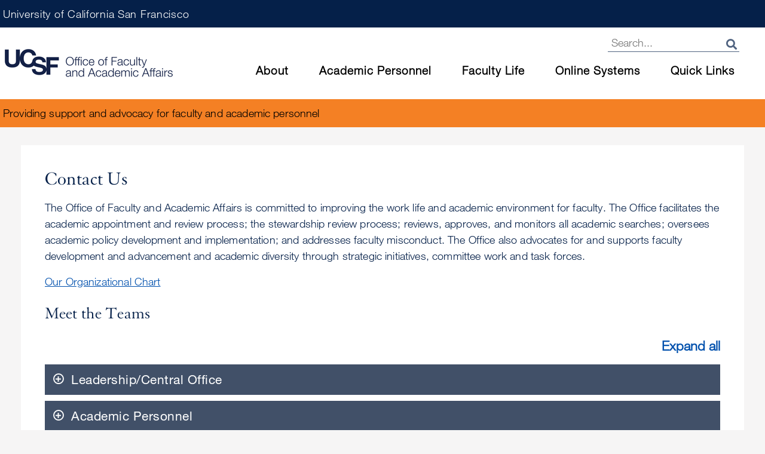

--- FILE ---
content_type: text/html; charset=UTF-8
request_url: https://facultyacademicaffairs.ucsf.edu/about/contact
body_size: 8454
content:


<!DOCTYPE html>
<html lang="en" dir="ltr" prefix="content: http://purl.org/rss/1.0/modules/content/  dc: http://purl.org/dc/terms/  foaf: http://xmlns.com/foaf/0.1/  og: http://ogp.me/ns#  rdfs: http://www.w3.org/2000/01/rdf-schema#  schema: http://schema.org/  sioc: http://rdfs.org/sioc/ns#  sioct: http://rdfs.org/sioc/types#  skos: http://www.w3.org/2004/02/skos/core#  xsd: http://www.w3.org/2001/XMLSchema# " class="no-js">
  <head>
    <meta charset="utf-8" />
<script async src="https://www.googletagmanager.com/gtag/js?id=UA-33503548-1"></script>
<script>window.dataLayer = window.dataLayer || [];function gtag(){dataLayer.push(arguments)};gtag("js", new Date());gtag("set", "developer_id.dMDhkMT", true);gtag("config", "UA-33503548-1", {"groups":"default","anonymize_ip":true,"page_placeholder":"PLACEHOLDER_page_path"});gtag("config", "G-JJFK5BRPM3", {"groups":"default","page_placeholder":"PLACEHOLDER_page_location"});</script>
<meta name="MobileOptimized" content="width" />
<meta name="HandheldFriendly" content="true" />
<meta name="viewport" content="width=device-width, initial-scale=1.0" />
<meta http-equiv="x-ua-compatible" content="ie=edge" />
<link rel="icon" href="/sites/default/files/favicon_0.ico" type="image/vnd.microsoft.icon" />
<link rel="canonical" href="https://facultyacademicaffairs.ucsf.edu/about/contact" />
<link rel="shortlink" href="https://facultyacademicaffairs.ucsf.edu/node/17" />

    <title>Contact Us | Office of Faculty and Academic Affairs</title>
    <link rel="stylesheet" media="all" href="/core/themes/stable/css/system/components/ajax-progress.module.css?t9820h" />
<link rel="stylesheet" media="all" href="/core/themes/stable/css/system/components/autocomplete-loading.module.css?t9820h" />
<link rel="stylesheet" media="all" href="/core/themes/stable/css/system/components/js.module.css?t9820h" />
<link rel="stylesheet" media="all" href="/core/themes/stable/css/system/components/sticky-header.module.css?t9820h" />
<link rel="stylesheet" media="all" href="/core/themes/stable/css/system/components/system-status-counter.css?t9820h" />
<link rel="stylesheet" media="all" href="/core/themes/stable/css/system/components/system-status-report-counters.css?t9820h" />
<link rel="stylesheet" media="all" href="/core/themes/stable/css/system/components/system-status-report-general-info.css?t9820h" />
<link rel="stylesheet" media="all" href="/core/themes/stable/css/system/components/tabledrag.module.css?t9820h" />
<link rel="stylesheet" media="all" href="/core/themes/stable/css/system/components/tablesort.module.css?t9820h" />
<link rel="stylesheet" media="all" href="/core/themes/stable/css/system/components/tree-child.module.css?t9820h" />
<link rel="stylesheet" media="all" href="/core/themes/stable/css/views/views.module.css?t9820h" />
<link rel="stylesheet" media="all" href="/modules/ckeditor_indentblock/css/plugins/indentblock/ckeditor.indentblock.css?t9820h" />
<link rel="stylesheet" media="all" href="/modules/ckeditor_accordion/css/ckeditor-accordion.css?t9820h" />
<link rel="stylesheet" media="all" href="/themes/ofaa/css/styles.css?t9820h" />
<link rel="stylesheet" media="all" href="/sites/default/files/css_editor/ofaa.css?t9820h" />

    <script src="/themes/ofaa/js/libraries/modernizr.min.js?v=3.11.7"></script>
<script src="/core/misc/modernizr-additional-tests.js?v=3.11.7"></script>

  </head>
  <body class="path-node not-front node-page node-page--node-type-about">
    <div class="skiplinks">
  <a href="#main" class="skiplinks__link visually-hidden focusable">Skip to main content</a>
</div>
    
      <div class="dialog-off-canvas-main-canvas" data-off-canvas-main-canvas>
    <div class="l-site-container">
  
	
<ucsf-top-banner>
  <div class="l-constrain"><a href="https://www.ucsf.edu">University of California San Francisco</a></div>
</ucsf-top-banner>

<header class="l-header" role="banner">
    <div class="l-constrain">
        <div class="ucsf-site-logo">
      <a class="site-logo" href="/" title="Home" rel="home">
  <img class="site-logo__image" src="/themes/ofaa/images/ucsf_ofaa_logo.png" alt="Home" />
</a>
    </div>

    <div class="ucsf-search-block-form" id="block-ucsf-search" role="search">
      <form action="/search/node" method="get" accept-charset="UTF-8">
      <input type="search" name="keys" value="" placeholder="Search..."><i class="fas fa-search"></i>
      </form>
    </div>

    <div class="ucsf-top-menu">
          

                                      <div class="main--menu-mobile-open">
      <i class="fas fa-bars fa-2x"></i>
    </div>
    <div class="main--menu-mobile-close">
      <i class="fas fa-times fa-2x"></i>
    </div>

<ul  class="menu menu--main">
  
    
            
                                                                                                            
      
      
      <li  class="menu__item has-subnav is-active-trail is-expanded">

        
                                                
                            <a href="javascript:void(0);" class="menu__link has-subnav is-active-trail is-expanded">About</a>
        
                                  <div class="menu menu__subnav">
      <span class="menu__subnav--close">X</span>
      <div class="menu__subnav--label">About</div>
      <ul class="menu__subnav--toplevel">
    
    
            
                                          
      
      
      <li  class="menu__item">

        
                          
                  <a href="/what-we-do" class="menu__link" data-drupal-link-system-path="node/16">Message from the VPAA</a>
        
        
      </li>
    
            
                                                                
      
      
      <li  class="menu__item is-active-trail">

        
                          
                  <a href="/about/contact" class="menu__link is-active-trail is-active" data-drupal-link-system-path="node/17">Contact</a>
        
        
      </li>
    
            
                                          
      
      
      <li  class="menu__item">

        
                          
                  <a href="/about/contact/HR-Organizational-Chart-Office-of-Faculty-and-Academic-Affairs-12-2024.pdf" class="menu__link">Org Chart</a>
        
        
      </li>
      </ul>
            </div>
          
        
      </li>
    
            
                                                                                      
      
      
      <li  class="menu__item has-subnav is-expanded">

        
                                                
                            <a href="javascript:void(0);" class="menu__link has-subnav is-expanded">Academic Personnel</a>
        
                                  <div class="menu menu__subnav">
      <span class="menu__subnav--close">X</span>
      <div class="menu__subnav--label">Academic Personnel</div>
      <ul class="menu__subnav--toplevel">
    
    
            
                                          
      
      
      <li  class="menu__item">

        
                          
                  <a href="/academic-personnel/academic-review-and-advancement" class="menu__link" data-drupal-link-system-path="node/49">Academic Review and Advancement</a>
        
        
      </li>
    
            
                                          
      
      
      <li  class="menu__item">

        
                          
                  <a href="/academic-personnel/compensation" class="menu__link" data-drupal-link-system-path="node/50">Compensation</a>
        
        
      </li>
    
            
                                          
      
      
      <li  class="menu__item">

        
                          
                  <a href="/academic-personnel/recruitment" class="menu__link" data-drupal-link-system-path="node/51">Recruitment</a>
        
        
      </li>
    
            
                                          
      
      
      <li  class="menu__item">

        
                          
                  <a href="/academic-personnel/leaves" class="menu__link" data-drupal-link-system-path="node/57">Leaves and Accommodations</a>
        
        
      </li>
    
            
                                          
      
      
      <li  class="menu__item">

        
                          
                  <a href="/academic-personnel/stewardship-review" class="menu__link" data-drupal-link-system-path="node/58">Stewardship Review</a>
        
        
      </li>
    
            
                                          
      
      
      <li  class="menu__item">

        
                          
                  <a href="/academic-personnel/retirement-recall-and-separations" class="menu__link" data-drupal-link-system-path="node/59">Retirement, Recall, and Separations</a>
        
        
      </li>
    
            
                                          
      
      
      <li  class="menu__item">

        
                          
                  <a href="/academic-personnel/misconduct-grievances-and-performance-management" class="menu__link" data-drupal-link-system-path="node/11">Misconduct, Grievances, and Performance Management</a>
        
        
      </li>
    
            
                                          
      
      
      <li  class="menu__item">

        
                          
                  <a href="/faculty-life/salary-equity-OLD" class="menu__link" data-drupal-link-system-path="node/47">Salary Equity</a>
        
        
      </li>
      </ul>
            </div>
          
        
      </li>
    
            
                                                                                      
      
      
      <li  class="menu__item has-subnav is-expanded">

        
                                                
                            <a href="javascript:void(0);" class="menu__link has-subnav is-expanded">Faculty Life</a>
        
                                  <div class="menu menu__subnav">
      <span class="menu__subnav--close">X</span>
      <div class="menu__subnav--label">Faculty Life</div>
      <ul class="menu__subnav--toplevel">
    
    
            
                                          
      
      
      <li  class="menu__item">

        
                          
                  <a href="/faculty-life/mentoring" class="menu__link" data-drupal-link-system-path="node/39">Mentoring</a>
        
        
      </li>
    
            
                                          
      
      
      <li  class="menu__item">

        
                          
                  <a href="/faculty-life/leadership-training" class="menu__link" data-drupal-link-system-path="node/42">Leadership Training</a>
        
        
      </li>
    
            
                                          
      
      
      <li  class="menu__item">

        
                          
                  <a href="/faculty-life/faculty-development" class="menu__link" data-drupal-link-system-path="node/67">Faculty Development</a>
        
        
      </li>
    
            
                                          
      
      
      <li  class="menu__item">

        
                          
                  <a href="/faculty-life/faculty-development-day" class="menu__link" data-drupal-link-system-path="node/43">Annual Faculty Development Day</a>
        
        
      </li>
    
            
                                          
      
      
      <li  class="menu__item">

        
                          
                  <a href="/faculty-life/faculty-development-day/resources" class="menu__link" data-drupal-link-system-path="node/133">Annual Faculty Development Day Resources</a>
        
        
      </li>
    
            
                                          
      
      
      <li  class="menu__item">

        
                          
                  <a href="/faculty-life/family-friendly-policies-and-resources" class="menu__link" data-drupal-link-system-path="node/44">Family-Friendly Policies and Resources</a>
        
        
      </li>
    
            
                                          
      
      
      <li  class="menu__item">

        
                          
                  <a href="/faculty-life/faculty-climate" class="menu__link" data-drupal-link-system-path="node/46">Faculty Climate</a>
        
        
      </li>
    
            
                                          
      
      
      <li  class="menu__item">

        
                          
                  <a href="/faculty-life/salary-equity" class="menu__link" data-drupal-link-system-path="node/452">Salary Equity</a>
        
        
      </li>
    
            
                                          
      
      
      <li  class="menu__item">

        
                          
                  <a href="/faculty-life/home-loan-programs" class="menu__link" data-drupal-link-system-path="node/445">Home Loan Programs</a>
        
        
      </li>
    
            
                                          
      
      
      <li  class="menu__item">

        
                          
                  <a href="/faculty-life/exit-surveys" class="menu__link" data-drupal-link-system-path="node/48">Exit Surveys</a>
        
        
      </li>
      </ul>
            </div>
          
        
      </li>
    
            
                                                                                      
      
      
      <li  class="menu__item has-subnav is-expanded">

        
                                                
                            <a href="javascript:void(0);" class="menu__link has-subnav is-expanded">Online Systems</a>
        
                                  <div class="menu menu__subnav">
      <span class="menu__subnav--close">X</span>
      <div class="menu__subnav--label">Online Systems</div>
      <ul class="menu__subnav--toplevel">
    
    
            
                                          
      
      
      <li  class="menu__item">

        
                          
                  <a href="/online-systems/Advance" class="menu__link" data-drupal-link-system-path="node/60">Advance</a>
        
        
      </li>
    
            
                                          
      
      
      <li  class="menu__item">

        
                          
                  <a href="/online-systems/OATS" class="menu__link" data-drupal-link-system-path="node/68">OATS</a>
        
        
      </li>
    
            
                                          
      
      
      <li  class="menu__item">

        
                          
                  <a href="/online-systems/AP-recruit" class="menu__link" data-drupal-link-system-path="node/69">AP Recruit</a>
        
        
      </li>
      </ul>
            </div>
          
        
      </li>
    
            
                                                                                      
      
      
      <li  class="menu__item has-subnav is-expanded">

        
                                                
                            <a href="javascript:void(0);" class="menu__link has-subnav is-expanded">Quick Links</a>
        
                                  <div class="menu menu__subnav">
      <span class="menu__subnav--close">X</span>
      <div class="menu__subnav--label">Quick Links</div>
      <ul class="menu__subnav--toplevel">
    
    
            
                                          
      
      
      <li  class="menu__item">

        
                          
                  <a href="/faculty-life/family-friendly-policies-and-resources" class="menu__link" data-drupal-link-system-path="node/44">Family Friendly Policies</a>
        
        
      </li>
    
            
                                          
      
      
      <li  class="menu__item">

        
                          
                  <a href="/faculty-life/home-loan-programs" class="menu__link" data-drupal-link-system-path="node/445">Home Loan Programs</a>
        
        
      </li>
    
            
                                          
      
      
      <li  class="menu__item">

        
                          
                  <a href="https://aprecruit.ucsf.edu/apply" class="menu__link">Open Academic Positions</a>
        
        
      </li>
    
            
                                          
      
      
      <li  class="menu__item">

        
                          
                  <a href="/quick-links/faculty-demographic-data" class="menu__link" data-drupal-link-system-path="node/71">Faculty Demographic Data</a>
        
        
      </li>
    
            
                                          
      
      
      <li  class="menu__item">

        
                          
                  <a href="/quick-links/awards" class="menu__link" data-drupal-link-system-path="node/72">Awards</a>
        
        
      </li>
    
            
                                          
      
      
      <li  class="menu__item">

        
                          
                  <a href="/academic-personnel/misconduct-grievances-and-performance-management" class="menu__link" data-drupal-link-system-path="node/11">Misconduct, Grievances and Performance Management</a>
        
        
      </li>
    
            
                                          
      
      
      <li  class="menu__item">

        
                          
                  <a href="/faculty-life/salary-equity" class="menu__link" data-drupal-link-system-path="node/452">Salary Equity</a>
        
        
      </li>
      </ul>
            </div>
          
        
      </li>
      </ul>
          


      </div>
  </div>
      </div>
  </header>


	
<header-notice class="l-header-notice" role="contentinfo">
    <div class="l-constrain">
           <p>Providing support and advocacy for faculty and academic personnel</p>

       </div>
  </header-notice>


  <div class="l-constrain">
    <main id="main" class="main" role="main" tabindex="-1">
      
  
<div class="l-highlighted">
      <div class="l-constrain">
          <div data-drupal-messages-fallback class="hidden"></div>

          </div>
  </div>

                <div class="content">
		
<div class="l-content">
      <div class="l-constrain">
        





  
  
    

  
      



<article  data-history-node-id="17" role="article" about="/about/contact" class="node node--type-about node--display-mode-full article">
      <h1 class="page-title"><span>Contact Us</span>
</h1>
  
  
      




<div  class="field field--name-body field--type-text-with-summary field--label-hidden">
          <div  class="field__item"><p>The Office of Faculty and Academic Affairs is committed to improving the work life and academic environment for faculty. The Office facilitates the academic appointment and review process; the stewardship review process; reviews, approves, and monitors all academic searches; oversees academic policy development and implementation; and addresses faculty misconduct. The Office also advocates for and supports faculty development and advancement and academic diversity through strategic initiatives, committee work and task forces.</p>

<p><a href="/about/contact/Office-of-Faculty-and-Academic-Affairs-Org-Chart_7-2025.pdf" target="_blank" title="Office of Faculty and Academic Affairs Organizational Chart">Our Organizational Chart</a></p>

<p><span style="font-size:28px;"><span style="font-family:GranjonLTW01-Roman,Garamond,Times New Roman,serif;">Meet the Teams</span></span></p>

<dl class="ckeditor-accordion"><dt>Leadership/Central Office</dt>
	<dd>
	<div class="views-entity-embed">



<div class="view view--leadership-central-officel-team-view view--display-default js-view-dom-id-0a328866785c011e6eb7609f3d597909569a9810910fc8eddc389885032addcb">
  
    

  
  
  
      <div class="view__content">    <div class="views-view-grid horizontal cols-3 clearfix">
            <div class="views-row clearfix row-1">
                  <div class="views-col col-1" style="width: 33.333333333333%;">

<div class="contact-card">

      <div class="contact-card-media">
      



<div class="field field--name-field-contact-card-photo field--type-image field--label-hidden">
          <div class="field__item">  <img loading="lazy" src="/sites/default/files/styles/photo_244x244/public/2024-06/Brian-Alldredge.jpg?itok=diKlrdGO" width="244" height="244" alt="Brian Alldredge" typeof="foaf:Image" /></div>
    </div>

    </div>
  
  <div class="contact-card-details">

          <div class="contact-card-name">
        Brian Alldredge, PharmD
      </div>
    
          <div class="contact-card-job-title">
        Vice Provost of Academic Affairs
      </div>
        
          <div class="contact-card-email">
        <a href="/cdn-cgi/l/email-protection#aeecdcc7cfc080efc2c2cadccbcac9cbeedbcdddc880cbcadb"><span class="__cf_email__" data-cfemail="e0a29289818ecea18c8c849285848785a095839386ce858495">[email&#160;protected]</span></a>
      </div>
    
          <div class="contact-card-phone">
        <a href="tel:415.514.0421">415.514.0421</a>
      </div>
    
    
  </div>

</div>
</div>
                  <div class="views-col col-2" style="width: 33.333333333333%;">

<div class="contact-card">

      <div class="contact-card-media">
      



<div class="field field--name-field-contact-card-photo field--type-image field--label-hidden">
          <div class="field__item">  <img loading="lazy" src="/sites/default/files/styles/photo_244x244/public/2020-09/MitchFeldman_0.jpg?itok=qXlLHUYI" width="244" height="244" alt="Mitch Feldman" typeof="foaf:Image" /></div>
    </div>

    </div>
  
  <div class="contact-card-details">

          <div class="contact-card-name">
        Mitch Feldman, MD, MPhil, FACP
      </div>
    
          <div class="contact-card-job-title">
        Associate Vice Provost, Faculty Mentoring
      </div>
        
          <div class="contact-card-email">
        <a href="/cdn-cgi/l/email-protection#91dcf8e5f2f9f4fdfdbfd7f4fdf5fcf0ffd1e4f2e2f7bff4f5e4"><span class="__cf_email__" data-cfemail="1c5175687f74797070325a797078717d725c697f6f7a32797869">[email&#160;protected]</span></a>
      </div>
    
          <div class="contact-card-phone">
        <a href="tel:415.514.8661">415.514.8661</a>
      </div>
    
    
  </div>

</div>
</div>
                  <div class="views-col col-3" style="width: 33.333333333333%;">

<div class="contact-card">

      <div class="contact-card-media">
      



<div class="field field--name-field-contact-card-photo field--type-image field--label-hidden">
          <div class="field__item">  <img loading="lazy" src="/sites/default/files/styles/photo_244x244/public/2020-09/EmeraldLight.jpg?itok=28wn21KJ" width="244" height="244" alt="Emerald Light" typeof="foaf:Image" /></div>
    </div>

    </div>
  
  <div class="contact-card-details">

          <div class="contact-card-name">
        Emerald Light
      </div>
    
          <div class="contact-card-job-title">
        Assistant Vice Provost Academic Affairs
      </div>
        
          <div class="contact-card-email">
        <a href="/cdn-cgi/l/email-protection#6a2f070f180b060e4426030d021e2a1f09190c440f0e1f"><span class="__cf_email__" data-cfemail="9edbf3fbecfff2fab0d2f7f9f6eadeebfdedf8b0fbfaeb">[email&#160;protected]</span></a>
      </div>
    
          <div class="contact-card-phone">
        <a href="tel:415.476.8123">415.476.8123</a>
      </div>
    
    
  </div>

</div>
</div>
              </div>
          <div class="views-row clearfix row-2">
                  <div class="views-col col-1" style="width: 33.333333333333%;">

<div class="contact-card">

      <div class="contact-card-media">
      



<div class="field field--name-field-contact-card-photo field--type-image field--label-hidden">
          <div class="field__item">  <img loading="lazy" src="/sites/default/files/styles/photo_244x244/public/2020-09/AbbyDraper.jpg?itok=noNvkOYb" width="244" height="244" alt="Abby Draper" typeof="foaf:Image" /></div>
    </div>

    </div>
  
  <div class="contact-card-details">

          <div class="contact-card-name">
        Abby Draper
      </div>
    
          <div class="contact-card-job-title">
        Executive Assistant
      </div>
        
          <div class="contact-card-email">
        <a href="/cdn-cgi/l/email-protection#501132393731393c7e14223120352210253323367e353425"><span class="__cf_email__" data-cfemail="96d7f4fff1f7fffab8d2e4f7e6f3e4d6e3f5e5f0b8f3f2e3">[email&#160;protected]</span></a>
      </div>
    
          <div class="contact-card-phone">
        <a href="tel:415.514.0421">415.514.0421</a>
      </div>
    
    
  </div>

</div>
</div>
              </div>
      </div>
</div>
  
  
  
  
  
  </div>
</div>
</dd>
	<dt>Academic Personnel</dt>
	<dd>
	<div class="views-entity-embed">



<div class="view view--academic-personnel-team-view view--display-default js-view-dom-id-ecc1e3e3c571fcac5d4acc1a2a2c7a08dcf66ef458a4a8de9ee7afd0c4fc6873">
  
    

  
  
  
      <div class="view__content">    <div class="views-view-grid horizontal cols-3 clearfix">
            <div class="views-row clearfix row-1">
                  <div class="views-col col-1" style="width: 33.333333333333%;">

<div class="contact-card">

      <div class="contact-card-media">
      



<div class="field field--name-field-contact-card-photo field--type-image field--label-hidden">
          <div class="field__item">  <img loading="lazy" src="/sites/default/files/styles/photo_244x244/public/2020-09/SeanPassalacqua_0.jpg?itok=CCNTtzQA" width="244" height="244" alt="Sean Passalacqua" typeof="foaf:Image" /></div>
    </div>

    </div>
  
  <div class="contact-card-details">

          <div class="contact-card-name">
        Sean Passalacqua
      </div>
    
          <div class="contact-card-job-title">
        Academic Affairs Manager
      </div>
        
          <div class="contact-card-email">
        <a href="/cdn-cgi/l/email-protection#6f3c0a0e01413f0e1c1c0e030e0c1e1a0e2f1a0c1c09410a0b1a"><span class="__cf_email__" data-cfemail="96c5f3f7f8b8c6f7e5e5f7faf7f5e7e3f7d6e3f5e5f0b8f3f2e3">[email&#160;protected]</span></a>
      </div>
    
          <div class="contact-card-phone">
        <a href="tel:415.502.0508">415.502.0508</a>
      </div>
    
    
  </div>

</div>
</div>
                  <div class="views-col col-2" style="width: 33.333333333333%;">

<div class="contact-card">

      <div class="contact-card-media">
      



<div class="field field--name-field-contact-card-photo field--type-image field--label-hidden">
          <div class="field__item">  <img loading="lazy" src="/sites/default/files/styles/photo_244x244/public/2020-09/EdmundChang.jpg?itok=KiEaYtvK" width="244" height="244" alt="Edmund Chang" typeof="foaf:Image" /></div>
    </div>

    </div>
  
  <div class="contact-card-details">

          <div class="contact-card-name">
        Edmund Chang
      </div>
    
          <div class="contact-card-job-title">
        Academic Affairs Specialist
      </div>
        
          <div class="contact-card-email">
        <a href="/cdn-cgi/l/email-protection#6e2b0a031b000a402d060f00092e1b0d1d08400b0a1b"><span class="__cf_email__" data-cfemail="fabf9e978f949ed4b9929b949dba8f99899cd49f9e8f">[email&#160;protected]</span></a>
      </div>
    
          <div class="contact-card-phone">
        <a href="tel:415.502.0503">415.502.0503</a>
      </div>
    
    
  </div>

</div>
</div>
                  <div class="views-col col-3" style="width: 33.333333333333%;">

<div class="contact-card">

      <div class="contact-card-media">
      



<div class="field field--name-field-contact-card-photo field--type-image field--label-hidden">
          <div class="field__item">  <img loading="lazy" src="/sites/default/files/styles/photo_244x244/public/2020-09/MichelleChen_0.jpg?itok=18asAT6I" width="244" height="244" alt="Michelle Chen" typeof="foaf:Image" /></div>
    </div>

    </div>
  
  <div class="contact-card-details">

          <div class="contact-card-name">
        Michelle Chen
      </div>
    
          <div class="contact-card-job-title">
        Academic Affairs Specialist
      </div>
        
          <div class="contact-card-email">
        <a href="/cdn-cgi/l/email-protection#e7aa8e848f828b8b82c9a48f8289a792849481c9828392"><span class="__cf_email__" data-cfemail="4c01252f2429202029620f2429220c392f3f2a62292839">[email&#160;protected]</span></a>
      </div>
    
          <div class="contact-card-phone">
        <a href="tel:415.502.0454">415.502.0454</a>
      </div>
    
    
  </div>

</div>
</div>
              </div>
          <div class="views-row clearfix row-2">
                  <div class="views-col col-1" style="width: 33.333333333333%;">

<div class="contact-card">

      <div class="contact-card-media">
      



<div class="field field--name-field-contact-card-photo field--type-image field--label-hidden">
          <div class="field__item">  <img loading="lazy" src="/sites/default/files/styles/photo_244x244/public/default_images/Contact-Blank-275.jpg?itok=PDYR1ivM" width="244" height="244" alt="Default photo for team member" typeof="foaf:Image" /></div>
    </div>

    </div>
  
  <div class="contact-card-details">

          <div class="contact-card-name">
        Kattie Dinh
      </div>
    
          <div class="contact-card-job-title">
        Academic Affairs Specialist
      </div>
        
          <div class="contact-card-email">
        <a href="/cdn-cgi/l/email-protection#d09bb1a4a4b9b5fe94b9beb890a5b3a3b6feb5b4a5"><span class="__cf_email__" data-cfemail="4f042e3b3b262a610b2621270f3a2c3c29612a2b3a">[email&#160;protected]</span></a>
      </div>
    
          <div class="contact-card-phone">
        <a href="tel:415.502.0451">415.502.0451</a>
      </div>
    
    
  </div>

</div>
</div>
                  <div class="views-col col-2" style="width: 33.333333333333%;">

<div class="contact-card">

      <div class="contact-card-media">
      



<div class="field field--name-field-contact-card-photo field--type-image field--label-hidden">
          <div class="field__item">  <img loading="lazy" src="/sites/default/files/styles/photo_244x244/public/2020-09/TiffanyHom.jpg?itok=up7xQWha" width="244" height="244" alt="Tiffany Hom" typeof="foaf:Image" /></div>
    </div>

    </div>
  
  <div class="contact-card-details">

          <div class="contact-card-name">
        Tiffany Hom
      </div>
    
          <div class="contact-card-job-title">
        Academic Affairs Specialist
      </div>
        
          <div class="contact-card-email">
        <a href="/cdn-cgi/l/email-protection#4e1a2728282f2037600621230e3b2d3d28602b2a3b"><span class="__cf_email__" data-cfemail="fda9949b9b9c9384d3b59290bd889e8e9bd3989988">[email&#160;protected]</span></a>
      </div>
    
          <div class="contact-card-phone">
        <a href="tel:415.476.9433">415.476.9433</a>
      </div>
    
    
  </div>

</div>
</div>
                  <div class="views-col col-3" style="width: 33.333333333333%;">

<div class="contact-card">

      <div class="contact-card-media">
      



<div class="field field--name-field-contact-card-photo field--type-image field--label-hidden">
          <div class="field__item">  <img loading="lazy" src="/sites/default/files/styles/photo_244x244/public/default_images/Contact-Blank-275.jpg?itok=PDYR1ivM" width="244" height="244" alt="Default photo for team member" typeof="foaf:Image" /></div>
    </div>

    </div>
  
  <div class="contact-card-details">

          <div class="contact-card-name">
        Mary Wong
      </div>
    
          <div class="contact-card-job-title">
        Academic Affairs Specialist
      </div>
        
          <div class="contact-card-email">
        <a href="/cdn-cgi/l/email-protection#773a16050e5920181910370214041159121302"><span class="__cf_email__" data-cfemail="df92beada6f188b0b1b89faabcacb9f1babbaa">[email&#160;protected]</span></a>
      </div>
    
          <div class="contact-card-phone">
        <a href="tel:415.502.0506">415.502.0506</a>
      </div>
    
    
  </div>

</div>
</div>
              </div>
      </div>
</div>
  
  
  
  
  
  </div>
</div>
</dd>
	<dt>Academic Recruitment</dt>
	<dd>
	<div class="views-entity-embed">



<div class="view view--academic-recruitment-team-view view--display-default js-view-dom-id-92f668b3c839d8e69f025343ef534fd999bcaa3b7ce2f98d4a690c23c07d68bf">
  
    

  
  
  
      <div class="view__content">    <div class="views-view-grid horizontal cols-3 clearfix">
            <div class="views-row clearfix row-1">
                  <div class="views-col col-1" style="width: 33.333333333333%;">

<div class="contact-card">

      <div class="contact-card-media">
      



<div class="field field--name-field-contact-card-photo field--type-image field--label-hidden">
          <div class="field__item">  <img loading="lazy" src="/sites/default/files/styles/photo_244x244/public/2020-09/JenniferPolce_0.jpg?itok=NvKZ8U1q" width="244" height="244" alt="Jennifer Polce" typeof="foaf:Image" /></div>
    </div>

    </div>
  
  <div class="contact-card-details">

          <div class="contact-card-name">
        Jennifer Polce
      </div>
    
          <div class="contact-card-job-title">
        Academic Recruitment Manager
      </div>
        
          <div class="contact-card-email">
        <a href="/cdn-cgi/l/email-protection#0a406f6464636c6f78245a6566696f4a7f69796c246f6e7f"><span class="__cf_email__" data-cfemail="58123d3636313e3d2a760837343b3d182d3b2b3e763d3c2d">[email&#160;protected]</span></a>
      </div>
    
          <div class="contact-card-phone">
        <a href="tel:415.502.0445">415.502.0445</a>
      </div>
    
    
  </div>

</div>
</div>
                  <div class="views-col col-2" style="width: 33.333333333333%;">

<div class="contact-card">

      <div class="contact-card-media">
      



<div class="field field--name-field-contact-card-photo field--type-image field--label-hidden">
          <div class="field__item">  <img loading="lazy" src="/sites/default/files/styles/photo_244x244/public/2020-09/AlanChin.jpg?itok=PR4ZPhBT" width="244" height="244" alt="Alan Chin" typeof="foaf:Image" /></div>
    </div>

    </div>
  
  <div class="contact-card-details">

          <div class="contact-card-name">
        Alan Chin
      </div>
    
          <div class="contact-card-job-title">
        Academic Recruitment Specialist
      </div>
        
          <div class="contact-card-email">
        <a href="/cdn-cgi/l/email-protection#40012c212e6e0328292e00352333266e252435"><span class="__cf_email__" data-cfemail="e3a28f828dcda08b8a8da396809085cd868796">[email&#160;protected]</span></a>
      </div>
    
          <div class="contact-card-phone">
        <a href="tel:415.502.0439">415.502.0439</a>
      </div>
    
    
  </div>

</div>
</div>
                  <div class="views-col col-3" style="width: 33.333333333333%;">

<div class="contact-card">

      <div class="contact-card-media">
      



<div class="field field--name-field-contact-card-photo field--type-image field--label-hidden">
          <div class="field__item">  <img loading="lazy" src="/sites/default/files/styles/photo_244x244/public/2020-09/NancyHuynh.jpg?itok=kBNpUSyz" width="244" height="244" alt="Nancy Huynh" typeof="foaf:Image" /></div>
    </div>

    </div>
  
  <div class="contact-card-details">

          <div class="contact-card-name">
        Nancy Huynh
      </div>
    
          <div class="contact-card-job-title">
        Academic Recruitment Specialist
      </div>
        
          <div class="contact-card-email">
        <a href="/cdn-cgi/l/email-protection#4d032c232e346305383423250d382e3e2b63282938"><span class="__cf_email__" data-cfemail="682609060b1146201d110600281d0b1b0e460d0c1d">[email&#160;protected]</span></a>
      </div>
    
          <div class="contact-card-phone">
        <a href="tel:415.476.8125">415.476.8125</a>
      </div>
    
    
  </div>

</div>
</div>
              </div>
          <div class="views-row clearfix row-2">
                  <div class="views-col col-1" style="width: 33.333333333333%;">

<div class="contact-card">

      <div class="contact-card-media">
      



<div class="field field--name-field-contact-card-photo field--type-image field--label-hidden">
          <div class="field__item">  <img loading="lazy" src="/sites/default/files/styles/photo_244x244/public/2020-09/RonaldOng.jpg?itok=VjQ5IFJC" width="244" height="244" alt="Ronald Ong" typeof="foaf:Image" /></div>
    </div>

    </div>
  
  <div class="contact-card-details">

          <div class="contact-card-name">
        Ronald Ong
      </div>
    
          <div class="contact-card-job-title">
        Academic Recruitment Specialist
      </div>
        
          <div class="contact-card-email">
        <a href="/cdn-cgi/l/email-protection#b6e4d9d8d7dad298f9d8d1f6c3d5c5d098d3d2c3"><span class="__cf_email__" data-cfemail="54063b3a3538307a1b3a3314213727327a313021">[email&#160;protected]</span></a>
      </div>
    
          <div class="contact-card-phone">
        <a href="tel:415.476.3004">415.476.3004</a>
      </div>
    
    
  </div>

</div>
</div>
                  <div class="views-col col-2" style="width: 33.333333333333%;">

<div class="contact-card">

      <div class="contact-card-media">
      



<div class="field field--name-field-contact-card-photo field--type-image field--label-hidden">
          <div class="field__item">  <img loading="lazy" src="/sites/default/files/styles/photo_244x244/public/2021-11/Philip-Meisch2.jpg?itok=DjxexrNy" width="244" height="244" alt="Philip Meisch" typeof="foaf:Image" /></div>
    </div>

    </div>
  
  <div class="contact-card-details">

          <div class="contact-card-name">
        Philip Meisch
      </div>
    
          <div class="contact-card-job-title">
        Academic Recruitment Specialist
      </div>
        
          <div class="contact-card-email">
        <a href="/cdn-cgi/l/email-protection#2878404144415806654d415b4b40685d4b5b4e064d4c5d"><span class="__cf_email__" data-cfemail="6d3d050401041d432008041e0e052d180e1e0b43080918">[email&#160;protected]</span></a>
      </div>
    
          <div class="contact-card-phone">
        <a href="tel:415.353.8873">415.353.8873</a>
      </div>
    
    
  </div>

</div>
</div>
              </div>
      </div>
</div>
  
  
  
  
  
  </div>
</div>
</dd>
	<dt>Academic Employee Relations</dt>
	<dd>
	<div class="views-entity-embed">



<div class="view view--academic-employee-relations-team-view view--display-default js-view-dom-id-665f0bc734815add7d55066412b1fb1cb7c676f049b70830e476cff47e32386e">
  
    

  
  
  
      <div class="view__content">    <div class="views-view-grid horizontal cols-3 clearfix">
            <div class="views-row clearfix row-1">
                  <div class="views-col col-1" style="width: 33.333333333333%;">

<div class="contact-card">

      <div class="contact-card-media">
      



<div class="field field--name-field-contact-card-photo field--type-image field--label-hidden">
          <div class="field__item">  <img loading="lazy" src="/sites/default/files/styles/photo_244x244/public/2020-09/ClaireGrote.jpg?itok=z88lO1Wn" width="244" height="244" alt="Claire Grote" typeof="foaf:Image" /></div>
    </div>

    </div>
  
  <div class="contact-card-details">

          <div class="contact-card-name">
        Claire Grote
      </div>
    
          <div class="contact-card-job-title">
        Academic Employee Relations Manager
      </div>
        
          <div class="contact-card-email">
        <a href="/cdn-cgi/l/email-protection#26654a474f5443086154495243665345554008434253"><span class="__cf_email__" data-cfemail="652609040c17004b22170a110025100616034b000110">[email&#160;protected]</span></a>
      </div>
    
          <div class="contact-card-phone">
        <a href="tel:415.502.3585">415.502.3585</a>
      </div>
    
    
  </div>

</div>
</div>
                  <div class="views-col col-2" style="width: 33.333333333333%;">

<div class="contact-card">

      <div class="contact-card-media">
      



<div class="field field--name-field-contact-card-photo field--type-image field--label-hidden">
          <div class="field__item">  <img loading="lazy" src="/sites/default/files/styles/photo_244x244/public/2020-09/JotiMahal-Gill.jpg?itok=pua7xlFX" width="244" height="244" alt="Joti Mahal-Gill" typeof="foaf:Image" /></div>
    </div>

    </div>
  
  <div class="contact-card-details">

          <div class="contact-card-name">
        Joti Mahal-Gill
      </div>
    
          <div class="contact-card-job-title">
        Academic Employee Relations Specialist
      </div>
        
          <div class="contact-card-email">
        <a href="/cdn-cgi/l/email-protection#89c7e8ffe3e6fda7c4e8e1e8e5a4cee0e5e5c9fceafaefa7ecedfc"><span class="__cf_email__" data-cfemail="c58ba4b3afaab1eb88a4ada4a9e882aca9a985b0a6b6a3eba0a1b0">[email&#160;protected]</span></a>
      </div>
    
          <div class="contact-card-phone">
        <a href="tel:415.579.1970">415.579.1970</a>
      </div>
    
    
  </div>

</div>
</div>
                  <div class="views-col col-3" style="width: 33.333333333333%;">

<div class="contact-card">

      <div class="contact-card-media">
      



<div class="field field--name-field-contact-card-photo field--type-image field--label-hidden">
          <div class="field__item">  <img loading="lazy" src="/sites/default/files/styles/photo_244x244/public/default_images/Contact-Blank-275.jpg?itok=PDYR1ivM" width="244" height="244" alt="Default photo for team member" typeof="foaf:Image" /></div>
    </div>

    </div>
  
  <div class="contact-card-details">

          <div class="contact-card-name">
        Kim Lewis
      </div>
    
          <div class="contact-card-job-title">
        Academic Employee Relations Analyst
      </div>
        
          <div class="contact-card-email">
        <a href="/cdn-cgi/l/email-protection#561d3f3b3433243a3333781a33213f25162335253078333223"><span class="__cf_email__" data-cfemail="296240444b4c5b454c4c07654c5e405a695c4a5a4f074c4d5c">[email&#160;protected]</span></a>
      </div>
    
          <div class="contact-card-phone">
        <a href="tel:415.476.1793">415.476.1793</a>
      </div>
    
    
  </div>

</div>
</div>
              </div>
          <div class="views-row clearfix row-2">
                  <div class="views-col col-1" style="width: 33.333333333333%;">

<div class="contact-card">

      <div class="contact-card-media">
      



<div class="field field--name-field-contact-card-photo field--type-image field--label-hidden">
          <div class="field__item">  <img loading="lazy" src="/sites/default/files/styles/photo_244x244/public/2020-09/SaraStillwell.jpg?itok=kSWv9Ipp" width="244" height="244" alt="Sara Stillwell" typeof="foaf:Image" /></div>
    </div>

    </div>
  
  <div class="contact-card-details">

          <div class="contact-card-name">
        Sara Stillwell
      </div>
    
          <div class="contact-card-job-title">
        Academic Employee Relations Specialist
      </div>
        
          <div class="contact-card-email">
        <a href="/cdn-cgi/l/email-protection#37645645561964435e5b5b40525b5b774254445119525342"><span class="__cf_email__" data-cfemail="54073526357a07203d38382331383814213727327a313021">[email&#160;protected]</span></a>
      </div>
    
          <div class="contact-card-phone">
        <a href="tel:415.476.2428">415.476.2428</a>
      </div>
    
    
  </div>

</div>
</div>
              </div>
      </div>
</div>
  
  
  
  
  
  </div>
</div>
</dd>
	<dt>Strategic Initiatives</dt>
	<dd>
	<div class="views-entity-embed">



<div class="view view--strategic-initiatives-team-view view--display-default js-view-dom-id-8a8c96562f572d524f20a9ec99a7bbed80f65012d0702dedee53d99e0fa31d56">
  
    

  
  
  
      <div class="view__content">    <div class="views-view-grid horizontal cols-3 clearfix">
            <div class="views-row clearfix row-1">
                  <div class="views-col col-1" style="width: 33.333333333333%;">

<div class="contact-card">

      <div class="contact-card-media">
      



<div class="field field--name-field-contact-card-photo field--type-image field--label-hidden">
          <div class="field__item">  <img loading="lazy" src="/sites/default/files/styles/photo_244x244/public/2020-09/PhilipBabcock_0.jpg?itok=OwpTzQ8H" width="244" height="244" alt="Phillip Babcock" typeof="foaf:Image" /></div>
    </div>

    </div>
  
  <div class="contact-card-details">

          <div class="contact-card-name">
        Phillip Babcock
      </div>
    
          <div class="contact-card-job-title">
        Academic Strategic Business Partner
      </div>
              <div class="contact-card-job-sub-title">
        Schools of Dentistry and Pharmacy
      </div>
    
          <div class="contact-card-email">
        <a href="/cdn-cgi/l/email-protection#e4b48c8d88888d94caa68586878b878fa491879782ca818091"><span class="__cf_email__" data-cfemail="c797afaeababaeb7e985a6a5a4a8a4ac87b2a4b4a1e9a2a3b2">[email&#160;protected]</span></a>
      </div>
    
          <div class="contact-card-phone">
        <a href="tel:415.476.2571">415.476.2571</a>
      </div>
    
    
  </div>

</div>
</div>
                  <div class="views-col col-2" style="width: 33.333333333333%;">

<div class="contact-card">

      <div class="contact-card-media">
      



<div class="field field--name-field-contact-card-photo field--type-image field--label-hidden">
          <div class="field__item">  <img loading="lazy" src="/sites/default/files/styles/photo_244x244/public/2021-10/Wilson-Hardcastle_0.jpg?itok=Ttn0ciks" width="244" height="244" alt="WIlson Hardcastle" typeof="foaf:Image" /></div>
    </div>

    </div>
  
  <div class="contact-card-details">

          <div class="contact-card-name">
        Wilson Hardcastle
      </div>
    
          <div class="contact-card-job-title">
        Home Loan Program Manager
      </div>
              <div class="contact-card-job-sub-title">
        Academic Data Coordinator
      </div>
    
          <div class="contact-card-email">
        <a href="/cdn-cgi/l/email-protection#792e10150a16175731180b1d1a180a0d151c390c1a0a1f571c1d0c"><span class="__cf_email__" data-cfemail="52053b3e213d3c7c1a332036313321263e3712273121347c373627">[email&#160;protected]</span></a>
      </div>
    
          <div class="contact-card-phone">
        <a href="tel:415.476.2016">415.476.2016</a>
      </div>
    
    
  </div>

</div>
</div>
                  <div class="views-col col-3" style="width: 33.333333333333%;">

<div class="contact-card">

      <div class="contact-card-media">
      



<div class="field field--name-field-contact-card-photo field--type-image field--label-hidden">
          <div class="field__item">  <img loading="lazy" src="/sites/default/files/styles/photo_244x244/public/2026-01/Renee-Lee.jpg?itok=WQzCucXN" width="244" height="244" alt="Renee Lee" typeof="foaf:Image" /></div>
    </div>

    </div>
  
  <div class="contact-card-details">

          <div class="contact-card-name">
        Renee Lee
      </div>
    
          <div class="contact-card-job-title">
        Academic Business Processes Coordinator
      </div>
        
          <div class="contact-card-email">
        <a href="/cdn-cgi/l/email-protection#4e1c2b202b2b60022b2b0e3b2d3d28602b2a3b"><span class="__cf_email__" data-cfemail="fba99e959e9ed5b79e9ebb8e98889dd59e9f8e">[email&#160;protected]</span></a>
      </div>
    
          <div class="contact-card-phone">
        <a href="tel:415.476.2529">415.476.2529</a>
      </div>
    
    
  </div>

</div>
</div>
              </div>
          <div class="views-row clearfix row-2">
                  <div class="views-col col-1" style="width: 33.333333333333%;">

<div class="contact-card">

      <div class="contact-card-media">
      



<div class="field field--name-field-contact-card-photo field--type-image field--label-hidden">
          <div class="field__item">  <img loading="lazy" src="/sites/default/files/styles/photo_244x244/public/2024-04/IreneMerry.jpg?itok=82X4kA3L" width="244" height="244" alt="Irené Merry" typeof="foaf:Image" /></div>
    </div>

    </div>
  
  <div class="contact-card-details">

          <div class="contact-card-name">
        Irené Merry
      </div>
    
          <div class="contact-card-job-title">
        CCFL Program Coordinator
      </div>
        
          <div class="contact-card-email">
        <a href="/cdn-cgi/l/email-protection#f9b08b9c979cd7b49c8b8b80b98c9a8a9fd79c9d8c"><span class="__cf_email__" data-cfemail="307942555e551e7d5542424970455343561e555445">[email&#160;protected]</span></a>
      </div>
    
          <div class="contact-card-phone">
        <a href="tel:415.502.0244">415.502.0244</a>
      </div>
    
    
  </div>

</div>
</div>
              </div>
      </div>
</div>
  
  
  
  
  
  </div>
</div>
</dd>
</dl></div>
    </div>

  </article>

  
  
  

        </div>
  </div>

    </div>
	      </main>
    </div>
	
<footer class="ucsf-footer" role="contentinfo">
    <div class="l-constrain">
        <a href="https://www.ucsf.edu"><img class="footer-logo__image" src="/themes/ofaa/images/footer-logo-ucsf.png" alt="UCSF" /></a>
      <div class="ucsf-footer__sitemap-container">
              <div class="l-grid--3col">
          <div>
            <h2>About</h2>
            <ul>
                              <li><a href="/what-we-do">Message from the VPAA</a></li>
                              <li><a href="/about/contact">Contact</a></li>
                              <li><a href="/about/contact/HR-Organizational-Chart-Office-of-Faculty-and-Academic-Affairs-12-2024.pdf">Org Chart</a></li>
                          </ul>

            <h2>Academic Personnel</h2>
            <ul>
                              <li><a href="/academic-personnel/academic-review-and-advancement">Academic Review and Advancement</a></li>
                              <li><a href="/academic-personnel/compensation">Compensation</a></li>
                              <li><a href="/academic-personnel/recruitment">Recruitment</a></li>
                              <li><a href="/academic-personnel/leaves">Leaves and Accommodations</a></li>
                              <li><a href="/academic-personnel/stewardship-review">Stewardship Review</a></li>
                              <li><a href="/academic-personnel/retirement-recall-and-separations">Retirement, Recall, and Separations</a></li>
                              <li><a href="/academic-personnel/misconduct-grievances-and-performance-management">Misconduct, Grievances, and Performance Management</a></li>
                              <li><a href="/faculty-life/salary-equity-OLD">Salary Equity</a></li>
                          </ul>
          </div>
          <div>
            <h2>Faculty Life</h2>
            <ul>
                              <li><a href="/faculty-life/mentoring">Mentoring</a></li>
                              <li><a href="/faculty-life/leadership-training">Leadership Training</a></li>
                              <li><a href="/faculty-life/faculty-development">Faculty Development</a></li>
                              <li><a href="/faculty-life/faculty-development-day">Annual Faculty Development Day</a></li>
                              <li><a href="/faculty-life/faculty-development-day/resources">Annual Faculty Development Day Resources</a></li>
                              <li><a href="/faculty-life/family-friendly-policies-and-resources">Family-Friendly Policies and Resources</a></li>
                              <li><a href="/faculty-life/faculty-climate">Faculty Climate</a></li>
                              <li><a href="/faculty-life/salary-equity">Salary Equity</a></li>
                              <li><a href="/faculty-life/home-loan-programs">Home Loan Programs</a></li>
                              <li><a href="/faculty-life/exit-surveys">Exit Surveys</a></li>
                          </ul>
          </div>
          <div>
            <h2>Online Systems</h2>
            <ul>
                              <li><a href="/online-systems/Advance">Advance</a></li>
                              <li><a href="/online-systems/OATS">OATS</a></li>
                              <li><a href="/online-systems/AP-recruit">AP Recruit</a></li>
                          </ul>
            <h2>Quick Links</h2>
            <ul>
                              <li><a href="/faculty-life/family-friendly-policies-and-resources">Family Friendly Policies</a></li>
                              <li><a href="/faculty-life/home-loan-programs">Home Loan Programs</a></li>
                              <li><a href="https://aprecruit.ucsf.edu/apply">Open Academic Positions</a></li>
                              <li><a href="/quick-links/faculty-demographic-data">Faculty Demographic Data</a></li>
                              <li><a href="/quick-links/awards">Awards</a></li>
                              <li><a href="/academic-personnel/misconduct-grievances-and-performance-management">Misconduct, Grievances and Performance Management</a></li>
                              <li><a href="/faculty-life/salary-equity">Salary Equity</a></li>
                          </ul>
          </div>
        </div>
            </div>
    <div class="l-grid--2col ucsf-footer-top">
      <div class="ucsf-footer__primary-container">
                <div class="copyright">
  &copy; 2026 The Regents of the University of California
</div>
            </div>
      <div class="ucsf-footer__secondary-container">
                <a href="javascript:void(0);" class="toggle-footer-sitemap">Sitemap</a>
        <a href="/about/contact">Contact</a>
        <a href="https://websites.ucsf.edu/digital-accessibility" target="_blank">Accessibility</a>
        <a href="https://www.ucsf.edu/website-privacy-policy" target="_blank">Privacy Policy</a>
        <a href="https://websites.ucsf.edu/website-terms-use" target="_blank">Terms of Use</a>
        <a href="https://websites.ucsf.edu/azlist" target="_blank">A-Z Website List</a>
            </div>
    </div>
    </div>
  </div>
      </div>
  </footer>

  </div>

  </div>

    
    <script data-cfasync="false" src="/cdn-cgi/scripts/5c5dd728/cloudflare-static/email-decode.min.js"></script><script type="application/json" data-drupal-selector="drupal-settings-json">{"path":{"baseUrl":"\/","scriptPath":null,"pathPrefix":"","currentPath":"node\/17","currentPathIsAdmin":false,"isFront":false,"currentLanguage":"en"},"pluralDelimiter":"\u0003","suppressDeprecationErrors":true,"google_analytics":{"account":"UA-33503548-1","trackOutbound":true,"trackMailto":true,"trackTel":true,"trackDownload":true,"trackDownloadExtensions":"7z|aac|arc|arj|asf|asx|avi|bin|csv|doc(x|m)?|dot(x|m)?|exe|flv|gif|gz|gzip|hqx|jar|jpe?g|js|mp(2|3|4|e?g)|mov(ie)?|msi|msp|pdf|phps|png|ppt(x|m)?|pot(x|m)?|pps(x|m)?|ppam|sld(x|m)?|thmx|qtm?|ra(m|r)?|sea|sit|tar|tgz|torrent|txt|wav|wma|wmv|wpd|xls(x|m|b)?|xlt(x|m)|xlam|xml|z|zip"},"ckeditorAccordion":{"accordionStyle":{"collapseAll":1,"keepRowsOpen":1}},"user":{"uid":0,"permissionsHash":"56cb9bcc15df506f202dd13661ac175a32141a38baf0904cfbc7a1bc09afc86f"}}</script>
<script src="/sites/default/files/js/js_ui9lajtpbJ3MaMEQ_t1eviZRBIk5I_ceV0ru2EdinSY.js"></script>

  </body>
</html>


--- FILE ---
content_type: text/css
request_url: https://facultyacademicaffairs.ucsf.edu/modules/ckeditor_indentblock/css/plugins/indentblock/ckeditor.indentblock.css?t9820h
body_size: -296
content:
@charset "UTF-8";
/**
 * Elements
 * - set css for block indent.
 ============================================================================ */
p.Indent1, ul.Indent1, ol.Indent1 {
  margin-left: 2em;
}
p.Indent2, ul.Indent2, ol.Indent2 {
  margin-left: 4em;
}
p.Indent3, ul.Indent3, ol.Indent3 {
  margin-left: 6em;
}
p.Indent4, ul.Indent4, ol.Indent4 {
  margin-left: 8em;
}
p.Indent5, ul.Indent5, ol.Indent5 {
  margin-left: 10em;
}
p.Indent6, ul.Indent6, ol.Indent6 {
  margin-left: 12em;
}
p.Indent7, ul.Indent7, ol.Indent7 {
  margin-left: 14em;
}
p.Indent8, ul.Indent8, ol.Indent8 {
  margin-left: 16em;
}
p.Indent9, ul.Indent9, ol.Indent9 {
  margin-left: 18em;
}
p.Indent10, ul.Indent10, ol.Indent10 {
  margin-left: 20em;
}



--- FILE ---
content_type: text/css
request_url: https://facultyacademicaffairs.ucsf.edu/themes/ofaa/css/styles.css?t9820h
body_size: 19341
content:
@charset "UTF-8";
@import url("/themes/ofaa/fonts/fontawesome/css/all.css");
@font-face {
  font-family: 'GranjonLTW01-Roman';
  font-style: normal;
  font-weight: normal;
  src: url("/themes/ofaa/fonts/GranjonLTW01-Roman.eot");
  src: url("/themes/ofaa/fonts/GranjonLTW01-Roman.eot?#iefix") format("embedded-opentype"), url("/themes/ofaa/fonts/GranjonLTW01-Roman.woff2") format("woff2"), url("/themes/ofaa/fonts/GranjonLTW01-Roman.woff") format("woff"), url("/themes/ofaa/fonts/GranjonLTW01-Roman.ttf") format("truetype"); }

@font-face {
  font-family: 'HelveticaNeueLTW04-45Light';
  font-style: normal;
  font-weight: normal;
  src: url("/themes/ofaa/fonts/HelveticaNeueLTW04-45Light.eot");
  src: url("/themes/ofaa/fonts/HelveticaNeueLTW04-45Light.eot?#iefix") format("embedded-opentype"), url("/themes/ofaa/fonts/HelveticaNeueLTW04-45Light.woff2") format("woff2"), url("/themes/ofaa/fonts/HelveticaNeueLTW04-45Light.woff") format("woff"), url("/themes/ofaa/fonts/HelveticaNeueLTW04-45Light.ttf") format("truetype"); }

@font-face {
  font-family: 'HelveticaNeueLTW04-55Roman';
  font-style: normal;
  font-weight: normal;
  src: url("/themes/ofaa/fonts/HelveticaNeueLTW04-55Roman.eot");
  src: url("/themes/ofaa/fonts/HelveticaNeueLTW04-55Roman.eot?#iefix") format("embedded-opentype"), url("/themes/ofaa/fonts/HelveticaNeueLTW04-55Roman.woff2") format("woff2"), url("/themes/ofaa/fonts/HelveticaNeueLTW04-55Roman.woff") format("woff"), url("/themes/ofaa/fonts/HelveticaNeueLTW04-55Roman.ttf") format("truetype"); }

span.text-capitalize {
  text-transform: capitalize; }

span.text-lowercase {
  text-transform: lowercase; }

span.text-uppercase {
  text-transform: uppercase; }

article,
aside,
details,
figcaption,
figure,
footer,
header,
main,
menu,
nav,
section {
  display: block; }

b,
strong {
  font-weight: inherit; }

b,
strong {
  font-weight: bolder; }

code,
kbd,
pre,
samp {
  font-family: Menlo, Consolas, "Lucida Console", "Liberation Mono", "Courier New", monospace, sans-serif;
  font-size: 1em; }

sub,
sup {
  font-size: 75%;
  line-height: 0;
  position: relative;
  vertical-align: baseline; }

audio,
progress,
video {
  display: inline-block;
  vertical-align: baseline; }

button,
input,
optgroup,
select,
textarea {
  font-family: inherit;
  font-size: 100%;
  margin: 0; }

button,
input {
  overflow: visible; }

button,
select {
  text-transform: none; }

button,
html [type='button'],
[type='reset'],
[type='submit'] {
  -webkit-appearance: button; }

button::-moz-focus-inner,
[type='button']::-moz-focus-inner,
[type='reset']::-moz-focus-inner,
[type='submit']::-moz-focus-inner {
  border-style: none;
  padding: 0; }

button::-moz-focusring,
[type='button']::-moz-focusring,
[type='reset']::-moz-focusring,
[type='submit']::-moz-focusring {
  outline: 1px dotted ButtonText; }

[type='checkbox'],
[type='radio'] {
  box-sizing: border-box;
  padding: 0; }

[type='number']::-webkit-inner-spin-button,
[type='number']::-webkit-outer-spin-button {
  height: auto; }

[type='search'] {
  -webkit-appearance: textfield;
  outline-offset: -2px; }

[type='search']::-webkit-search-cancel-button,
[type='search']::-webkit-search-decoration {
  -webkit-appearance: none; }

::-webkit-file-upload-button {
  -webkit-appearance: button;
  font: inherit; }

template,
[hidden] {
  display: none; }

abbr,
blockquote,
code,
kbd,
q,
samp,
tt,
var {
  -webkit-hyphens: none;
      -ms-hyphens: none;
          hyphens: none; }

[tabindex='-1']:focus {
  outline: none !important; }

/* stylelint-disable-next-line selector-no-vendor-prefix */
::-moz-selection {
  background: #052049;
  color: #fff;
  text-shadow: none; }

::selection {
  background: #052049;
  color: #fff;
  text-shadow: none; }

*,
*::before,
*::after {
  box-sizing: inherit; }

@media print {
  * {
    background-color: transparent !important;
    box-shadow: none !important;
    color: #000 !important;
    text-shadow: none !important; }
  @page {
    margin: 2cm; } }

html {
  box-sizing: border-box;
  font-family: "HelveticaNeueLTW04-45Light", "Helvetica Neue"," Helvetica", "Arial", sans-serif;
  font-size: 100%;
  line-height: 1.45;
  min-height: 100%;
  -webkit-text-size-adjust: 100%;
     -moz-text-size-adjust: 100%;
      -ms-text-size-adjust: 100%;
          text-size-adjust: 100%; }

body {
  background-color: #f6f5f5;
  color: #052049;
  font-family: "HelveticaNeueLTW04-45Light", "Helvetica Neue"," Helvetica", "Arial", sans-serif;
  margin: 0;
  padding: 0;
  word-wrap: break-word; }
  body.has-open-mobile-menu {
    overflow: hidden;
    -webkit-overflow-scrolling: touch; }

article {
  background-color: #fff; }

@media print {
  nav {
    display: none; } }

summary {
  display: list-item; }

iframe {
  border: 0; }
  @media print {
    iframe {
      display: none; } }

h1, h2, h3, h4, h5, h6 {
  color: inherit;
  font-weight: 700;
  -webkit-hyphens: none;
      -ms-hyphens: none;
          hyphens: none;
  line-height: 1.45;
  margin: 0 0 1rem;
  text-rendering: optimizeLegibility; }
  @media print {
    h1, h2, h3, h4, h5, h6 {
      orphans: 3;
      page-break-after: avoid;
      widows: 3; }
      h1::after, h2::after, h3::after, h4::after, h5::after, h6::after {
        display: inline-block; } }
  * + h1, * + h2, * + h3, * + h4, * + h5, * + h6 {
    margin-top: 1em; }

h1 {
  color: #052049;
  font-family: "GranjonLTW01-Roman", "Garamond", "Times New Roman", serif;
  font-size: 2rem;
  font-weight: 400;
  line-height: 1.1; }
  @media (max-width: 40em) {
    h1 {
      font-size: 1.75rem; } }

h2 {
  color: #052049;
  font-family: "GranjonLTW01-Roman", "Garamond", "Times New Roman", serif;
  font-size: 1.75rem;
  font-weight: 400;
  line-height: 1.1; }
  @media (max-width: 40em) {
    h2 {
      font-size: 1.5rem; } }

h3 {
  color: #052049;
  font-family: "GranjonLTW01-Roman", "Garamond", "Times New Roman", serif;
  font-size: 1.5rem;
  font-weight: 400;
  line-height: 1.1; }
  @media (max-width: 40em) {
    h3 {
      font-size: 1.333125rem; } }

h4 {
  color: #052049;
  font-family: "GranjonLTW01-Roman", "Garamond", "Times New Roman", serif;
  font-size: 1.333125rem;
  font-weight: 400;
  line-height: 1.45; }
  @media (max-width: 40em) {
    h4 {
      font-size: 1.1875rem; } }

h5 {
  color: #052049;
  font-family: "GranjonLTW01-Roman", "Garamond", "Times New Roman", serif;
  font-size: 1.1875rem;
  font-weight: 400;
  line-height: 1.45; }

h6 {
  color: #052049;
  font-family: "GranjonLTW01-Roman", "Garamond", "Times New Roman", serif;
  font-size: 1.083125rem;
  font-weight: 400;
  letter-spacing: -0.04em;
  line-height: 1.7;
  text-transform: uppercase; }

h1 + h1,
h2 + h1,
h3 + h1,
h4 + h1,
h5 + h1,
h6 + h1, h1 +
h2,
h2 +
h2,
h3 +
h2,
h4 +
h2,
h5 +
h2,
h6 +
h2, h1 +
h3,
h2 +
h3,
h3 +
h3,
h4 +
h3,
h5 +
h3,
h6 +
h3, h1 +
h4,
h2 +
h4,
h3 +
h4,
h4 +
h4,
h5 +
h4,
h6 +
h4, h1 +
h5,
h2 +
h5,
h3 +
h5,
h4 +
h5,
h5 +
h5,
h6 +
h5, h1 +
h6,
h2 +
h6,
h3 +
h6,
h4 +
h6,
h5 +
h6,
h6 +
h6 {
  margin-top: 0; }

p {
  font-family: "HelveticaNeueLTW04-45Light", "Helvetica Neue"," Helvetica", "Arial", sans-serif;
  font-size: 1.083125rem;
  letter-spacing: 0.008em;
  line-height: 1.333125rem;
  margin: 0 0 1rem; }
  @media print {
    p {
      orphans: 3;
      widows: 3; } }

a {
  background-color: transparent;
  color: #007CBE;
  -webkit-text-decoration-skip: objects;
  transition-duration: 200ms;
  transition-property: background-color, border-color, color, outline-color;
  transition-timing-function: cubic-bezier(0.4, 0, 1, 1); }
  a:hover, a:focus {
    color: #031734; }
  a:active {
    color: #031734; }
  @media print {
    a, a:visited {
      text-decoration: none; }
    a[href]::after {
      content: " <" attr(href) ">";
      font-family: "HelveticaNeueLTW04-45Light", "Helvetica Neue"," Helvetica", "Arial", sans-serif;
      font-size: 10pt;
      font-weight: normal;
      text-transform: lowercase; }
    a[href^='javascript:']::after, a[href^='mailto:']::after, a[href^='tel:']::after, a[href^='#']::after, a[href*='?']::after {
      content: ''; } }

abbr[title] {
  border-bottom: 0;
  text-decoration: underline;
  -webkit-text-decoration: underline dotted;
          text-decoration: underline dotted; }

abbr:hover {
  cursor: help; }

@media print {
  abbr[title]::after {
    content: " (" attr(title) ")"; } }

cite {
  color: #5b616b;
  font-family: "HelveticaNeueLTW04-45Light", "Helvetica Neue"," Helvetica", "Arial", sans-serif;
  font-size: 0.75rem;
  font-style: normal;
  font-weight: 600;
  letter-spacing: 0.02em;
  line-height: 1.1; }

dfn {
  font-style: italic; }

mark {
  background: #ff0;
  color: #212121; }

small {
  font-size: 75%; }

strong {
  font-family: "HelveticaNeueLTW04-55Roman", "Helvetica Neue"," Helvetica", "Arial", sans-serif;
  font-weight: bold; }

sub {
  bottom: -0.25em; }

sup {
  top: -0.5em; }

blockquote {
  color: #007CBE;
  font-family: "HelveticaNeueLTW04-45Light", "Helvetica Neue"," Helvetica", "Arial", sans-serif;
  font-size: 1rem;
  font-weight: 400;
  line-height: 1.45;
  margin: 0 0 2.5rem; }
  * + blockquote {
    margin-top: 2.5rem; }
  blockquote p {
    color: inherit;
    font-family: inherit;
    font-size: inherit;
    font-weight: inherit;
    line-height: inherit; }
    blockquote p::before {
      content: '\201C'; }
    blockquote p::after {
      content: '\201D'; }
  blockquote cite {
    display: block;
    margin-top: 1rem;
    text-align: right; }
    blockquote cite em {
      border-left: 1px solid #aeb0b5;
      font-weight: 400;
      margin-left: 0.25rem;
      padding-left: 0.5rem; }
  blockquote :last-child {
    margin-bottom: 0; }
  @media print {
    blockquote {
      page-break-inside: avoid; } }

pre {
  margin: 0 0 1rem;
  overflow: auto; }
  @media print {
    pre {
      page-break-inside: avoid; } }

hr {
  border: 1px solid #aeb0b5;
  box-sizing: content-box;
  height: 0;
  margin: 1.25rem 0;
  padding-bottom: -1px; }

address {
  font-family: "HelveticaNeueLTW04-55Roman", "Helvetica Neue"," Helvetica", "Arial", sans-serif;
  font-size: 0.916625rem;
  font-style: normal;
  letter-spacing: 0.025em;
  line-height: normal; }

ul {
  list-style-type: disc;
  margin: 0 0 1rem;
  padding: 0 0 0 1.25rem; }
  [dir='rtl'] ul {
    padding: 0 1.25rem 0 0; }

ol {
  margin: 0 0 1rem;
  padding: 0 0 0 1.25rem; }
  [dir='rtl'] ol {
    padding: 0 1.25rem 0 0; }
  ol ol,
  ol ul {
    margin-top: 0.5rem; }

li {
  font-size: 1.083125rem;
  letter-spacing: 0.008em;
  line-height: 1.333125rem; }
  li:last-child {
    margin-bottom: 0; }
  @media print {
    li {
      page-break-inside: avoid; } }

dd {
  margin-bottom: 1rem;
  padding-left: 1.25rem; }
  dt + dd {
    margin-top: 0; }

dl {
  margin-bottom: 1rem; }

caption {
  margin-bottom: 0.25rem; }

table {
  border-collapse: collapse;
  border-spacing: 0;
  margin-bottom: 1rem;
  min-width: 100%; }

td {
  background-color: #fff;
  border: 1px solid #5b616b;
  padding: 1rem; }

tfoot td,
tfoot th {
  background-color: #f1f1f1; }

th {
  background-color: #fff;
  border: 1px solid #5b616b;
  font-family: "HelveticaNeueLTW04-55Roman", "Helvetica Neue"," Helvetica", "Arial", sans-serif;
  font-weight: bold;
  padding: 1rem;
  text-align: left; }

thead td,
thead th {
  background-color: #f1f1f1; }

@media print {
  thead {
    display: table-header-group; } }

@media print {
  tr {
    page-break-inside: avoid; } }

button {
  overflow: visible; }

fieldset {
  border: 0;
  margin: 0;
  padding: 0; }

input {
  line-height: normal; }

legend {
  border: 0;
  box-sizing: border-box;
  color: inherit;
  display: table;
  margin: 0;
  max-width: 100%;
  padding: 0;
  white-space: normal; }

optgroup {
  font-weight: 700; }

textarea {
  overflow: auto; }

audio:not([controls]) {
  display: none;
  height: 0; }

canvas {
  display: inline-block; }

figure {
  margin: 0 0 1rem; }

img {
  border: 0;
  font-style: italic;
  height: auto;
  max-width: 100%;
  vertical-align: middle; }
  @media print {
    img {
      max-width: 100% !important;
      page-break-inside: avoid; } }

svg:not(:root) {
  overflow: hidden; }

.readmore-link__accessibility-description {
  clip: rect(1px, 1px, 1px, 1px);
  height: 1px;
  overflow: hidden;
  position: absolute;
  width: 1px;
  word-wrap: normal; }

/* Slider */
.slick-slider {
  position: relative;
  display: block;
  box-sizing: border-box;
  -webkit-touch-callout: none;
  -webkit-user-select: none;
  -khtml-user-select: none;
  -moz-user-select: none;
  -ms-user-select: none;
  user-select: none;
  -ms-touch-action: pan-y;
  touch-action: pan-y;
  -webkit-tap-highlight-color: transparent; }

.slick-list {
  position: relative;
  overflow: hidden;
  display: block;
  margin: 0;
  padding: 0; }
  .slick-list:focus {
    outline: none; }
  .slick-list.dragging {
    cursor: pointer;
    cursor: hand; }

.slick-slider .slick-track,
.slick-slider .slick-list {
  -webkit-transform: translate3d(0, 0, 0);
  -moz-transform: translate3d(0, 0, 0);
  -ms-transform: translate3d(0, 0, 0);
  -o-transform: translate3d(0, 0, 0);
  transform: translate3d(0, 0, 0); }

.slick-track {
  position: relative;
  left: 0;
  top: 0;
  display: block;
  margin-left: auto;
  margin-right: auto; }
  .slick-track:before, .slick-track:after {
    content: "";
    display: table; }
  .slick-track:after {
    clear: both; }
  .slick-loading .slick-track {
    visibility: hidden; }

.slick-slide {
  float: left;
  height: 100%;
  min-height: 1px;
  display: none; }
  [dir="rtl"] .slick-slide {
    float: right; }
  .slick-slide img {
    display: block; }
  .slick-slide.slick-loading img {
    display: none; }
  .slick-slide.dragging img {
    pointer-events: none; }
  .slick-initialized .slick-slide {
    display: block; }
  .slick-loading .slick-slide {
    visibility: hidden; }
  .slick-vertical .slick-slide {
    display: block;
    height: auto;
    border: 1px solid transparent; }

.slick-arrow.slick-hidden {
  display: none; }

/* Slider */
.slick-loading .slick-list {
  background: #fff url("./ajax-loader.gif") center center no-repeat; }

/* Icons */
@font-face {
  font-family: "slick";
  src: url("./fonts/slick.eot");
  src: url("./fonts/slick.eot?#iefix") format("embedded-opentype"), url("./fonts/slick.woff") format("woff"), url("./fonts/slick.ttf") format("truetype"), url("./fonts/slick.svg#slick") format("svg");
  font-weight: normal;
  font-style: normal; }

/* Arrows */
.slick-prev,
.slick-next {
  position: absolute;
  display: block;
  height: 20px;
  width: 20px;
  line-height: 0px;
  font-size: 0px;
  cursor: pointer;
  background: transparent;
  color: transparent;
  top: 50%;
  -webkit-transform: translate(0, -50%);
  -ms-transform: translate(0, -50%);
  transform: translate(0, -50%);
  padding: 0;
  border: none;
  outline: none; }
  .slick-prev:hover, .slick-prev:focus,
  .slick-next:hover,
  .slick-next:focus {
    outline: none;
    background: transparent;
    color: transparent; }
    .slick-prev:hover:before, .slick-prev:focus:before,
    .slick-next:hover:before,
    .slick-next:focus:before {
      opacity: 1; }
  .slick-prev.slick-disabled:before,
  .slick-next.slick-disabled:before {
    opacity: 0.25; }
  .slick-prev:before,
  .slick-next:before {
    font-family: "slick";
    font-size: 20px;
    line-height: 1;
    color: white;
    opacity: 0.75;
    -webkit-font-smoothing: antialiased;
    -moz-osx-font-smoothing: grayscale; }

.slick-prev {
  left: -25px; }
  [dir="rtl"] .slick-prev {
    left: auto;
    right: -25px; }
  .slick-prev:before {
    content: "←"; }
    [dir="rtl"] .slick-prev:before {
      content: "→"; }

.slick-next {
  right: -25px; }
  [dir="rtl"] .slick-next {
    left: -25px;
    right: auto; }
  .slick-next:before {
    content: "→"; }
    [dir="rtl"] .slick-next:before {
      content: "←"; }

/* Dots */
.slick-dotted.slick-slider {
  margin-bottom: 30px; }

.slick-dots {
  position: absolute;
  bottom: -25px;
  list-style: none;
  display: block;
  text-align: center;
  padding: 0;
  margin: 0;
  width: 100%; }
  .slick-dots li {
    position: relative;
    display: inline-block;
    height: 20px;
    width: 20px;
    margin: 0 5px;
    padding: 0;
    cursor: pointer; }
    .slick-dots li button {
      border: 0;
      background: transparent;
      display: block;
      height: 20px;
      width: 20px;
      outline: none;
      line-height: 0px;
      font-size: 0px;
      color: transparent;
      padding: 5px;
      cursor: pointer; }
      .slick-dots li button:hover, .slick-dots li button:focus {
        outline: none; }
        .slick-dots li button:hover:before, .slick-dots li button:focus:before {
          opacity: 1; }
      .slick-dots li button:before {
        position: absolute;
        top: 0;
        left: 0;
        content: "•";
        width: 20px;
        height: 20px;
        font-family: "slick";
        font-size: 6px;
        line-height: 20px;
        text-align: center;
        color: black;
        opacity: 0.25;
        -webkit-font-smoothing: antialiased;
        -moz-osx-font-smoothing: grayscale; }
    .slick-dots li.slick-active button:before {
      color: black;
      opacity: 0.75; }

.l-constrain {
  margin-left: auto;
  margin-right: auto;
  max-width: 90rem;
  padding-left: 0.3125rem;
  padding-right: 0.3125rem; }
  .l-constrain .l-constrain {
    padding-left: 0;
    padding-right: 0; }

.l-constrain--large {
  max-width: 137.5rem; }

.l-constrain--no-padding {
  padding-left: 0;
  padding-right: 0; }

@media only screen and (min-width: 62.5em) {
  .localist-widget-hl .event-list > li {
    /*width: 22% !important;*/ } }

.localist-widget-hl .event-card .content p {
  font-size: 12px; }

#lclst_widget_footer a img {
  height: 0; }

.localist-widget-hl ol.event-list {
  display: flex;
  flex-direction: row;
  flex-wrap: wrap; }

.l-sidebar-first .localist-widget .event-list li.event {
  width: 100%; }

.l-sidebar-second .localist-widget .event-list li.event {
  width: 100%; }

.ucsf-footer-top {
  border-top: solid 1px #dfdfdf;
  padding-top: 16px; }

.ucsf-footer {
  background-color: #052049;
  padding: 0.75rem 0; }

.ucsf-footer__primary-container {
  color: #fff;
  padding-left: 30px; }
  .ucsf-footer__primary-container a {
    color: #fff;
    text-decoration: none; }

.ucsf-footer__secondary-container {
  color: #fff;
  padding-left: 40px; }
  .ucsf-footer__secondary-container a {
    color: #fff;
    padding-right: 20px;
    text-decoration: none; }

.footer-logo__image {
  margin: 20px;
  margin-left: 30px;
  width: 100px; }

.ucsf-footer__sitemap-container {
  color: #fff;
  display: none;
  padding-left: 30px;
  padding-right: 30px; }
  .ucsf-footer__sitemap-container a {
    color: #fff;
    font-size: 14px;
    line-height: 26px;
    text-decoration: none; }
  .ucsf-footer__sitemap-container h2 {
    /*border-bottom: solid 1px #dfdfdf;*/
    color: #fff;
    font-family: "HelveticaNeueLTW04-45Light", "Helvetica Neue"," Helvetica", "Arial", sans-serif;
    font-size: 14px;
    font-weight: bold;
    letter-spacing: 2px;
    margin-bottom: 4px;
    text-transform: uppercase; }
  .ucsf-footer__sitemap-container ul {
    list-style: none outside none;
    padding: 0;
    padding-bottom: 10px; }

.toggle-footer-sitemap::after {
  content: '\f077';
  font-family: 'Font Awesome 5 Pro';
  font-size: 12px;
  margin-left: 4px; }

.toggle-footer-sitemap.active::after {
  content: '\f078'; }

.l-grid {
  display: flex;
  flex-wrap: wrap;
  margin-left: -0.3125rem;
  margin-right: -0.3125rem; }
  .l-grid > * {
    flex-basis: auto;
    flex-grow: 0;
    flex-shrink: 0;
    margin-bottom: 0.625rem;
    margin-left: 0.3125rem;
    margin-right: 0.3125rem;
    width: calc(100% - 0.625rem);
    min-width: 0rem; }
  @supports (display: grid) {
    .l-grid {
      margin-left: 0;
      margin-right: 0;
      grid-template-columns: repeat(1, 1fr);
      grid-gap: 0.625rem;
      display: grid; }
      .l-grid > * {
        margin: 0;
        min-width: 0;
        width: 100%; } }

.l-grid--2col {
  display: flex;
  flex-wrap: wrap;
  margin-left: -0.3125rem;
  margin-right: -0.3125rem; }
  .l-grid--2col > * {
    flex-basis: auto;
    flex-grow: 0;
    flex-shrink: 0;
    margin-bottom: 0.625rem;
    margin-left: 0.3125rem;
    margin-right: 0.3125rem;
    width: calc(100% - 0.625rem);
    min-width: 0rem; }
  @supports (display: grid) {
    .l-grid--2col {
      margin-left: 0;
      margin-right: 0;
      grid-template-columns: repeat(1, 1fr);
      grid-gap: 0.625rem;
      display: grid; }
      .l-grid--2col > * {
        margin: 0;
        min-width: 0;
        width: 100%; } }
  @media (min-width: 37.5em) {
    .l-grid--2col > * {
      flex-basis: auto;
      flex-grow: 0;
      flex-shrink: 0;
      margin-bottom: 0.625rem;
      margin-left: 0.3125rem;
      margin-right: 0.3125rem;
      width: calc(50% - 0.625rem);
      min-width: 17.1875rem; }
    @supports (display: grid) {
      .l-grid--2col {
        grid-template-columns: repeat(2, 1fr);
        grid-gap: 0.625rem; }
        .l-grid--2col > * {
          margin: 0;
          min-width: 0;
          width: 100%; } } }

.l-grid--3col {
  display: flex;
  flex-wrap: wrap;
  margin-left: -0.3125rem;
  margin-right: -0.3125rem; }
  .l-grid--3col > * {
    flex-basis: auto;
    flex-grow: 0;
    flex-shrink: 0;
    margin-bottom: 0.625rem;
    margin-left: 0.3125rem;
    margin-right: 0.3125rem;
    width: calc(100% - 0.625rem);
    min-width: 0rem; }
  @supports (display: grid) {
    .l-grid--3col {
      margin-left: 0;
      margin-right: 0;
      grid-template-columns: repeat(1, 1fr);
      grid-gap: 0.625rem;
      display: grid; }
      .l-grid--3col > * {
        margin: 0;
        min-width: 0;
        width: 100%; } }
  @media (min-width: 47.5em) {
    .l-grid--3col > * {
      flex-basis: auto;
      flex-grow: 0;
      flex-shrink: 0;
      margin-bottom: 0.625rem;
      margin-left: 0.3125rem;
      margin-right: 0.3125rem;
      width: calc(33.3333333333% - 0.625rem);
      min-width: 17.1875rem; }
    @supports (display: grid) {
      .l-grid--3col {
        grid-template-columns: repeat(3, 1fr);
        grid-gap: 0.625rem; }
        .l-grid--3col > * {
          margin: 0;
          min-width: 0;
          width: 100%; } } }

.l-grid--4col {
  display: flex;
  flex-wrap: wrap;
  margin-left: -0.3125rem;
  margin-right: -0.3125rem; }
  .l-grid--4col > * {
    flex-basis: auto;
    flex-grow: 0;
    flex-shrink: 0;
    margin-bottom: 0.625rem;
    margin-left: 0.3125rem;
    margin-right: 0.3125rem;
    width: calc(100% - 0.625rem);
    min-width: 0rem; }
  @supports (display: grid) {
    .l-grid--4col {
      margin-left: 0;
      margin-right: 0;
      grid-template-columns: repeat(1, 1fr);
      grid-gap: 0.625rem;
      display: grid; }
      .l-grid--4col > * {
        margin: 0;
        min-width: 0;
        width: 100%; } }
  @media (min-width: 37.5em) and (max-width: 50em) {
    .l-grid--4col > * {
      flex-basis: auto;
      flex-grow: 0;
      flex-shrink: 0;
      margin-bottom: 0.625rem;
      margin-left: 0.3125rem;
      margin-right: 0.3125rem;
      width: calc(50% - 0.625rem);
      min-width: 17.1875rem; }
    @supports (display: grid) {
      .l-grid--4col {
        grid-template-columns: repeat(2, 1fr);
        grid-gap: 0.625rem; }
        .l-grid--4col > * {
          margin: 0;
          min-width: 0;
          width: 100%; } } }
  @media (min-width: 50.0625em) {
    .l-grid--4col > * {
      flex-basis: auto;
      flex-grow: 0;
      flex-shrink: 0;
      margin-bottom: 0.625rem;
      margin-left: 0.3125rem;
      margin-right: 0.3125rem;
      width: calc(25% - 0.625rem);
      min-width: 0rem; }
    @supports (display: grid) {
      .l-grid--4col {
        grid-template-columns: repeat(4, 1fr);
        grid-gap: 0.625rem; }
        .l-grid--4col > * {
          margin: 0;
          min-width: 0;
          width: 100%; } } }

.l-grid--6col {
  display: flex;
  flex-wrap: wrap;
  margin-left: -0.3125rem;
  margin-right: -0.3125rem; }
  .l-grid--6col > * {
    flex-basis: auto;
    flex-grow: 0;
    flex-shrink: 0;
    margin-bottom: 0.625rem;
    margin-left: 0.3125rem;
    margin-right: 0.3125rem;
    width: calc(100% - 0.625rem);
    min-width: 0rem; }
  @supports (display: grid) {
    .l-grid--6col {
      margin-left: 0;
      margin-right: 0;
      grid-template-columns: repeat(1, 1fr);
      grid-gap: 0.625rem;
      display: grid; }
      .l-grid--6col > * {
        margin: 0;
        min-width: 0;
        width: 100%; } }
  @media (min-width: 37.5em) and (max-width: 62.4375em) {
    .l-grid--6col > * {
      flex-basis: auto;
      flex-grow: 0;
      flex-shrink: 0;
      margin-bottom: 0.625rem;
      margin-left: 0.3125rem;
      margin-right: 0.3125rem;
      width: calc(33.3333333333% - 0.625rem);
      min-width: 0rem; }
    @supports (display: grid) {
      .l-grid--6col {
        grid-template-columns: repeat(3, 1fr);
        grid-gap: 0.625rem; }
        .l-grid--6col > * {
          margin: 0;
          min-width: 0;
          width: 100%; } } }
  @media (min-width: 62.5em) {
    .l-grid--6col > * {
      flex-basis: auto;
      flex-grow: 0;
      flex-shrink: 0;
      margin-bottom: 0.625rem;
      margin-left: 0.3125rem;
      margin-right: 0.3125rem;
      width: calc(16.6666666667% - 0.625rem);
      min-width: 0rem; }
    @supports (display: grid) {
      .l-grid--6col {
        grid-template-columns: repeat(6, 1fr);
        grid-gap: 0.625rem; }
        .l-grid--6col > * {
          margin: 0;
          min-width: 0;
          width: 100%; } } }

header-notice {
  background-color: #F48024;
  color: #fff;
  display: block;
  font-family: "HelveticaNeueLTW04-55Roman", "Helvetica Neue"," Helvetica", "Arial", sans-serif;
  font-size: 1.083125rem;
  font-style: normal;
  letter-spacing: 0.008em;
  line-height: normal;
  padding-bottom: 10px;
  padding-top: 10px; }
  @media (max-width: 40em) {
    header-notice {
      font-size: 0.916625rem; } }
  header-notice p {
    margin-bottom: 0; }

header {
  background-color: #fff;
  height: 120px; }

.ucsf-site-logo {
  display: inline-block;
  float: left;
  padding-top: 33px;
  width: 287px; }
  @media screen and (max-width: 320px) {
    .ucsf-site-logo {
      padding-top: 10px;
      width: 70% !important; } }
  @media (max-width: 40em) {
    .ucsf-site-logo {
      padding-top: 23px;
      width: 240px; } }

.ucsf-search {
  display: none;
  float: right; }

.ucsf-top-menu {
  display: inline-block;
  float: right;
  padding-top: 58px; }

#block-ucsf-search {
  float: right;
  height: 0;
  padding-right: 20px;
  position: relative;
  top: 10px; }
  #block-ucsf-search input {
    border: 0;
    border-bottom: 1px solid #506380;
    font-size: 18px;
    line-height: 28px;
    padding-left: 6px;
    padding-right: 24px;
    width: 220px; }
  #block-ucsf-search i.fa-search {
    color: #506380;
    cursor: pointer;
    font-size: 18px;
    left: -22px;
    position: relative;
    top: 3px; }
  @media (max-width: 40em) {
    #block-ucsf-search {
      display: block;
      float: left; }
      #block-ucsf-search input {
        width: 80%; } }
  @media (max-width: 71.875em) {
    #block-ucsf-search {
      margin-right: 40px; } }

.l-media {
  display: flex;
  flex-direction: column; }
  @media (min-width: 40em) {
    .l-media {
      flex-direction: row; } }

.l-media__object {
  flex-basis: auto;
  flex-grow: 0;
  flex-shrink: 0;
  margin: 0 1rem 0 0; }

.l-media__content {
  flex-basis: auto;
  flex-grow: 1;
  flex-shrink: 1; }

.l-media--column {
  flex-direction: column; }

.l-media--reversed > .l-media__object {
  margin: 0 0 0 1rem;
  order: 1; }

.l-section {
  margin-bottom: 2.5rem; }

@media (min-width: 56.25em) {
  .l-sidebar {
    display: flex;
    flex-wrap: wrap; }
    .l-sidebar .l-sidebar__sidebar {
      flex-basis: calc(100% - 300px - 2rem);
      flex-grow: 1;
      flex-shrink: 1;
      margin-right: 1rem; }
      .l-sidebar .l-sidebar__sidebar:last-child {
        margin-right: 0; }
    .l-sidebar .l-sidebar__full {
      flex-basis: 100%;
      flex-grow: 1;
      flex-shrink: 1;
      margin-right: 0; }
    .l-sidebar .l-sidebar__sidebar {
      flex-basis: 300px;
      flex-grow: 1;
      flex-shrink: 0; }
    @supports (display: grid) {
      .l-sidebar {
        display: grid;
        grid-gap: 1rem;
        grid-template-columns: 300px 1fr; }
        .l-sidebar .l-sidebar__full {
          grid-column: span 2; } } }

@media (min-width: 56.25em) {
  .l-sidebar--multi-2 > * {
    flex-basis: calc( 100% - 600px - 3rem);
    flex-grow: 1;
    flex-shrink: 1; }
  @supports (display: grid) {
    .l-sidebar--multi-2 {
      grid-template-columns: 300px 1fr 300px; }
      .l-sidebar--multi-2 .l-sidebar__full {
        grid-column: span 3; } } }

@media (min-width: 56.25em) {
  @supports (display: grid) {
    .l-sidebar--single-right {
      grid-template-columns: 1fr 300px; } } }

ucsf-top-banner {
  background-color: #052049;
  color: #fff;
  display: block;
  font-family: "HelveticaNeueLTW04-45Light", "Helvetica Neue"," Helvetica", "Arial", sans-serif;
  font-size: 14px;
  font-style: normal;
  height: 40px;
  letter-spacing: 0.04em;
  line-height: normal;
  padding-bottom: 12px;
  padding-top: 12px; }
  ucsf-top-banner a {
    color: #fff;
    text-decoration: none; }
  ucsf-top-banner a:hover {
    color: #fff; }

ul.toolbar-menu {
  list-style-type: none;
  margin: 0;
  padding: 0; }
  ul.toolbar-menu li {
    padding-left: 0; }
    ul.toolbar-menu li::before {
      display: none; }
  ul.toolbar-menu li {
    margin-bottom: 0;
    padding-left: 0; }

.about-bio {
  color: #212121; }

.about-bio-name {
  font-family: "HelveticaNeueLTW04-55Roman", "Helvetica Neue"," Helvetica", "Arial", sans-serif;
  font-size: 1.1875rem;
  font-weight: bold;
  padding-top: 10px; }

.about-bio-job-title {
  font-family: "HelveticaNeueLTW04-45Light", "Helvetica Neue"," Helvetica", "Arial", sans-serif;
  font-size: 0.916625rem; }

.about-bio-details {
  background-color: #e5e8ec;
  padding: 10px; }

.about-bio-description {
  padding-top: 20px; }
  .about-bio-description p {
    font-family: "HelveticaNeueLTW04-55Roman", "Helvetica Neue"," Helvetica", "Arial", sans-serif;
    font-size: 0.916625rem;
    line-height: normal; }

.about-bio-email a {
  color: #3A6B95;
  font-weight: bold;
  letter-spacing: 0.025em;
  line-height: normal;
  text-decoration: none; }

.about-bio-address p {
  font-family: "HelveticaNeueLTW04-55Roman", "Helvetica Neue"," Helvetica", "Arial", sans-serif;
  font-size: 0.916625rem;
  font-style: normal;
  letter-spacing: 0.025em;
  line-height: normal; }

.about-bio-media {
  margin-bottom: 20px;
  margin-left: 20px;
  margin-right: 20px;
  margin-top: 0;
  text-align: center; }

.announcements-carousel-container {
  /* need padding so prev/next arrows are visible */ }
  @media screen and (max-width: 450px) {
    .announcements-carousel-container {
      padding: 0 20px; } }

.announcements-slick-responsive .card-announcement {
  padding: 0 10px; }

.announcements-slick-responsive .slick-list > .slick-track {
  margin-left: 0; }

.slick-prev::before,
.slick-next::before {
  background-color: #052049;
  color: #fff;
  font-family: 'Font Awesome 5 Pro';
  font-size: 14px;
  opacity: 1;
  padding: 5px; }

.slick-prev::before {
  content: '\f30a'; }

[dir='rtl'] .slick-prev::before {
  content: '\f30b'; }

.slick-next::before {
  content: '\f30b'; }

[dir='rtl'] .slick-next::before {
  content: '\f30a'; }

.article__footer {
  display: flex;
  flex-direction: row;
  flex-wrap: wrap;
  margin-bottom: 1rem; }

.block--provider-layout-builder {
  margin-bottom: 0; }

.button {
  background-color: #052049;
  border: 0;
  border-radius: 0;
  color: #fff;
  cursor: pointer;
  display: inline-block;
  font-family: "HelveticaNeueLTW04-45Light", "Helvetica Neue"," Helvetica", "Arial", sans-serif;
  font-size: 1rem;
  -moz-osx-font-smoothing: grayscale;
  -webkit-font-smoothing: antialiased;
  font-weight: 700;
  line-height: 1.45;
  padding: 0.5rem 1rem;
  text-align: center;
  text-decoration: none;
  transition: background 200ms cubic-bezier(0.4, 0, 1, 1);
  vertical-align: top;
  white-space: normal;
  margin-bottom: 0.5rem; }
  .button:visited {
    color: #fff; }
  .button:hover, .button:focus {
    background-color: #031734;
    color: #fff; }
  .button:active {
    background-color: #052049;
    color: #fff; }
  .button[disabled] {
    background-color: #f1f1f1;
    color: #aeb0b5;
    cursor: default;
    pointer-events: none; }
  .button + .button {
    margin-left: 0.5rem; }
    [dir='rtl'] .button + .button {
      margin-left: 0;
      margin-right: 0.5rem; }

.button--danger {
  background-color: #e31c3d;
  color: #fff; }
  .button--danger:hover, .button--danger:focus {
    background-color: #cd2026;
    color: #fff; }
  .button--danger:active {
    background-color: #e31c3d;
    color: #fff; }

.button--secondary {
  background-color: #052049;
  border: 0;
  border-radius: 0;
  color: #fff;
  cursor: pointer;
  display: inline-block;
  font-family: "HelveticaNeueLTW04-45Light", "Helvetica Neue"," Helvetica", "Arial", sans-serif;
  font-size: 1rem;
  -moz-osx-font-smoothing: grayscale;
  -webkit-font-smoothing: antialiased;
  font-weight: 700;
  line-height: 1.45;
  padding: 0.5rem 1rem;
  text-align: center;
  text-decoration: none;
  transition: background 200ms cubic-bezier(0.4, 0, 1, 1);
  vertical-align: top;
  white-space: normal; }
  .button--secondary:visited {
    color: #fff; }
  .button--secondary:hover, .button--secondary:focus {
    background-color: #031734;
    color: #fff; }
  .button--secondary:active {
    background-color: #052049;
    color: #fff; }
  .button--secondary[disabled] {
    background-color: #f1f1f1;
    color: #aeb0b5;
    cursor: default;
    pointer-events: none; }

.button--large {
  font-size: 1rem;
  padding: 1rem 2.5rem; }

.button--small {
  font-size: 0.75rem;
  padding: 0.25rem 0.5rem; }

.captioned-image {
  display: table; }

.captioned-image__caption {
  caption-side: bottom;
  display: table-caption; }

.captioned-image--center-aligned {
  margin-left: auto;
  margin-right: auto; }

.captioned-image--left-aligned {
  float: left;
  margin-right: 1.25rem; }

.captioned-image--right-aligned {
  float: right;
  margin-left: 1.25rem; }

.card {
  border-bottom: 4px solid #052049;
  box-shadow: 0 1px 3px rgba(0, 0, 0, 0.12), 0 1px 2px rgba(0, 0, 0, 0.24);
  display: flex;
  flex-direction: column;
  transition: box-shadow 200ms cubic-bezier(0.4, 0, 0.2, 1); }
  .card:hover, .card:focus-within {
    box-shadow: 0 10px 20px rgba(0, 0, 0, 0.19), 0 6px 6px rgba(0, 0, 0, 0.23); }

.card__title {
  font-size: 1.083125rem;
  margin: 0; }
  .card__title a {
    color: #212121; }
    .card__title a:visited {
      color: #212121; }
    .card__title a:hover, .card__title a:focus {
      color: #5b616b; }
    .card__title a:active {
      color: #5b616b; }

.card__body {
  display: flex;
  flex-direction: column;
  flex-grow: 1;
  padding: 1.25rem; }

.card__header {
  margin-bottom: 1.25rem; }

.card__date {
  color: #5b616b;
  font-size: 0.75rem;
  margin-bottom: 1rem; }

.card__content {
  margin-bottom: 1.25rem; }

.card__media {
  order: -1; }
  .card__media a {
    display: block;
    height: 100%;
    width: 100%; }
  .card__media img {
    width: 100%; }

.card__footer {
  margin-top: auto; }

.card__tags {
  margin-bottom: 1rem; }

.card__readmore {
  text-align: right; }

.card--feature .card__media {
  flex-grow: 1; }

@media (min-width: 64em) {
  .card--feature {
    flex-direction: row; }
    .card--feature .card__title {
      font-size: 1.1875rem; }
    .card--feature .card__body {
      max-width: 600px;
      padding: 1.25rem 2vw; }
    .card--feature .card__media {
      order: initial; } }

.card-announcement {
  max-width: 600px; }
  .card-announcement .card__container {
    background-color: #fff;
    border: 1px solid #f1f1f1;
    margin-left: 25px;
    padding-bottom: 6px;
    padding-left: 15px;
    padding-right: 10px;
    padding-top: 6px;
    position: relative;
    top: -57px; }
    @media screen and (max-width: 360px) {
      .card-announcement .card__container {
        margin-left: 0; } }
    @media screen and (max-width: 300px) {
      .card-announcement .card__container {
        height: auto; } }
    @media screen and (max-width: 210px) {
      .card-announcement .card__container {
        margin-left: 0;
        padding: 4px; } }
    @media screen and (max-width: 640px) and (min-width: 480px) {
      .card-announcement .card__container {
        margin-left: 10px; } }
  .card-announcement .card__body {
    min-height: 130px;
    padding: 10px; }
  .card-announcement .card__header {
    margin-bottom: 0; }
    .card-announcement .card__header .card__date {
      color: #052049;
      font-family: "HelveticaNeueLTW04-55Roman", "Helvetica Neue"," Helvetica", "Arial", sans-serif;
      font-size: 13px;
      font-weight: bold;
      line-height: 1; }
      @media screen and (max-width: 900px) and (min-width: 600px) {
        .card-announcement .card__header .card__date {
          font-size: 0.75rem; }
          .card-announcement .card__header .card__date .fa-square {
            display: none; } }
      @media screen and (max-width: 400px) {
        .card-announcement .card__header .card__date {
          display: inline; } }
  .card-announcement .card__title a {
    color: #052049;
    font-family: "HelveticaNeueLTW04-45Light", "Helvetica Neue"," Helvetica", "Arial", sans-serif;
    font-size: 1.1875rem;
    line-height: 1;
    text-decoration: none;
    /* smaller font on smaller display */ }
    @media (max-width: 77.75em) {
      .card-announcement .card__title a {
        font-size: 1.083125rem; } }
    @media (max-width: 42.5em) {
      .card-announcement .card__title a {
        font-size: 0.916625rem; } }
  .card-announcement .card__learnmore {
    height: 30px;
    padding-left: 20px; }
    @media screen and (max-width: 900px) and (min-width: 480px) {
      .card-announcement .card__learnmore {
        padding-left: 10px; } }
    @media screen and (max-width: 360px) {
      .card-announcement .card__learnmore {
        display: none; } }

.carousel-menu {
  height: 185px;
  margin-bottom: 20px;
  position: relative; }
  @media (max-width: 38.4375em) {
    .carousel-menu {
      height: auto;
      position: static; } }
  .carousel-menu .carousel-menu__header {
    background-color: #d5dae1;
    height: 170px;
    left: 0;
    padding: 15px;
    position: absolute;
    top: 0;
    width: 260px;
    z-index: 1; }
    @media (max-width: 38.4375em) {
      .carousel-menu .carousel-menu__header {
        height: auto;
        position: static;
        width: 100%; } }
    .carousel-menu .carousel-menu__header .carousel-menu__desc {
      color: #464646;
      line-height: 1.2;
      padding-left: 10px; }
    .carousel-menu .carousel-menu__header h2 {
      color: #464646;
      margin-bottom: 10px; }
  .carousel-menu .carousel-menu-backdrop {
    background-color: #fff;
    height: 170px;
    left: 0;
    margin-left: 15px;
    opacity: 0.6;
    position: absolute;
    top: 15px;
    width: 100%; }
    @media (max-width: 38.4375em) {
      .carousel-menu .carousel-menu-backdrop {
        display: none; } }
  .carousel-menu .carousel-menu-container {
    height: 180px;
    left: 0;
    margin-left: 300px;
    margin-right: 30px;
    position: relative;
    top: 35px; }
    @media (max-width: 38.4375em) {
      .carousel-menu .carousel-menu-container {
        height: auto;
        margin-left: 30px;
        position: static;
        top: 0; } }
  .carousel-menu .carousel-menu-item-container {
    height: 120px;
    padding: 8px;
    width: 100%; }
  .carousel-menu .carousel-menu-item-button {
    align-items: center;
    background-color: #052049;
    color: #fff;
    display: flex;
    height: 120px;
    padding-left: 30px;
    padding-right: 30px;
    text-decoration: none;
    width: 100%; }
    @media (max-width: 55em) {
      .carousel-menu .carousel-menu-item-button {
        padding-left: 2px;
        padding-right: 2px; } }
    @media (max-width: 25em) {
      .carousel-menu .carousel-menu-item-button {
        padding-left: 10px;
        padding-right: 10px; } }
    .carousel-menu .carousel-menu-item-button p {
      font-size: 19px;
      line-height: 1.2;
      text-align: center;
      width: 100%; }
      @media (max-width: 50em) {
        .carousel-menu .carousel-menu-item-button p {
          font-size: 18px; } }

/*
  Accordion tabs that have not been created using Javascript
*/
/* clearfix */
.ckeditor-accordion-container > dl::before,
.ckeditor-accordion-container > dl::after {
  content: ' ';
  /* 1 */
  display: table;
  /* 2 */ }

.ckeditor-accordion-container > dl::after {
  clear: both; }

/* CKEditor accordion */
.ckeditor-accordion-container > dl,
.ckeditor-accordion-container > dl dt,
.ckeditor-accordion-container > dl dd {
  box-sizing: border-box; }

.ckeditor-accordion-container > dl {
  border: 0;
  position: relative; }

/* label / tab */
.ckeditor-accordion-container > dl dt {
  position: relative; }

.ckeditor-accordion-container > dl dt > a > .ckeditor-accordion-toggle {
  box-sizing: border-box;
  display: inline-block;
  height: 30px;
  left: 10px;
  padding: 0;
  position: absolute;
  top: 19px;
  width: 0;
  z-index: 1; }

.ckeditor-accordion-container > dl dt > a > .ckeditor-accordion-toggle::before,
.ckeditor-accordion-container > dl dt > a > .ckeditor-accordion-toggle::after {
  background: none;
  content: '';
  display: block;
  font-family: 'Font Awesome 5 Pro';
  height: 0;
  /* set to 0 to override the default */
  left: 0;
  position: absolute;
  top: -8px;
  -webkit-transform: none;
  transform: none;
  -webkit-transition: none;
  transition: none;
  width: 10px;
  will-change: content;
  z-index: -1; }

.ckeditor-accordion-container > dl dt > a > .ckeditor-accordion-toggle::before {
  content: '\f055';
  font-size: 18px; }

.ckeditor-accordion-container > dl dt > a > .ckeditor-accordion-toggle::before {
  left: 4px;
  -webkit-transform: none;
  transform: none; }

.ckeditor-accordion-container > dl dt > a > .ckeditor-accordion-toggle::after {
  left: 0;
  right: 0;
  -webkit-transform: none;
  transform: none; }

.ckeditor-accordion-container dl dt.active > a > .ckeditor-accordion-toggle::before {
  content: '\f068';
  font-size: 18px;
  transform: none; }

.ckeditor-accordion-container dl dt.active > a > .ckeditor-accordion-toggle::after {
  transform: none; }

.ckeditor-accordion-container dl a:focus {
  outline: none !important; }

.ckeditor-accordion-container > dl dt > a {
  background-color: #506380;
  border: 0;
  color: #fff;
  cursor: pointer;
  display: block;
  font-family: "HelveticaNeueLTW04-55Roman", "Helvetica Neue"," Helvetica", "Arial", sans-serif;
  font-size: 1.1875rem;
  font-style: normal;
  letter-spacing: 0.025em;
  line-height: 1.1;
  margin-bottom: 10px;
  padding: 0;
  padding-bottom: 10px;
  padding-left: 44px;
  padding-top: 10px;
  text-decoration: none;
  -webkit-transition: background-color 300ms;
  transition: background-color 300ms; }
  .ckeditor-accordion-container > dl dt > a:hover {
    background-color: #007CBE; }

.ckeditor-accordion-container > dl dt.active > a {
  background-color: #052049; }
  .ckeditor-accordion-container > dl dt.active > a:hover {
    background-color: #007CBE; }

.ckeditor-accordion-container .ckeditor-accordion-container > dl dt > a {
  background-color: transparent;
  color: #052049; }
  .ckeditor-accordion-container .ckeditor-accordion-container > dl dt > a:hover {
    background-color: #007CBE; }

.ckeditor-accordion-container .ckeditor-accordion-container > dl dt.active > a {
  background-color: transparent; }
  .ckeditor-accordion-container .ckeditor-accordion-container > dl dt.active > a:hover {
    background-color: #007CBE; }

.ckeditor-accordion-container > dl dt:last-of-type > a {
  border-bottom: 0; }

/* contents */
.ckeditor-accordion-container > dl dd {
  display: none;
  margin: 0;
  padding: 0 15px;
  will-change: height; }

.ckeditor-accordion-expcol {
  font-weight: bold;
  text-align: right; }
  .ckeditor-accordion-expcol a {
    text-decoration: none; }

.ckeditor-accordion-container dl.styled {
  margin-top: 2px; }

.contact-card {
  margin: 30px; }

.contact-card-name {
  font-family: "HelveticaNeueLTW04-55Roman", "Helvetica Neue"," Helvetica", "Arial", sans-serif;
  font-size: 18px;
  font-weight: bold;
  padding-top: 10px; }

.contact-card-job-title {
  font-family: "HelveticaNeueLTW04-45Light", "Helvetica Neue"," Helvetica", "Arial", sans-serif;
  font-size: 0.916625rem; }

.contact-card-job-sub-title {
  font-family: "HelveticaNeueLTW04-45Light", "Helvetica Neue"," Helvetica", "Arial", sans-serif;
  font-size: 0.916625rem; }

.contact-card-email a {
  color: #3A6B95;
  font-weight: bold;
  letter-spacing: 0.025em;
  line-height: normal;
  text-decoration: none; }

.contact-card-phone a {
  color: #3A6B95;
  font-weight: bold;
  letter-spacing: 0.025em;
  line-height: normal;
  text-decoration: none; }

.contact-card-additional-details {
  margin-top: 10px; }

.date {
  color: #5b616b;
  font-size: 0.916625rem; }

details.details {
  margin: 0 0 1.25rem; }
  .js details.details:not([open]) > .details__content {
    display: none; }

.details__summary {
  background-image: url("../images/plus.svg");
  background-color: #f1f1f1;
  background-position: right 1.5rem center;
  background-repeat: no-repeat;
  background-size: 0.8125rem;
  cursor: pointer;
  display: block;
  font-weight: 700;
  line-height: 1;
  outline: 0;
  padding: 0.9375rem 3.4375rem 0.9375rem 1.5rem;
  transition: background 200ms cubic-bezier(0.4, 0, 0.2, 1); }
  [dir='rtl'] .details__summary {
    background-position: left 1.5rem center;
    padding-left: 3.4375rem;
    padding-right: 1.5rem; }
  [open] > .details__summary {
    background-image: url("../images/minus.svg"); }
  .details__summary:hover {
    background-color: #aeb0b5; }
  .details__summary:focus {
    box-shadow: 0 3px 6px rgba(0, 0, 0, 0.16), 0 3px 6px rgba(0, 0, 0, 0.23); }
  .details__summary::-webkit-details-marker {
    display: none; }
  .details__summary::before {
    display: none; }

.details__fallback-link {
  color: inherit !important;
  display: block;
  outline: 0;
  text-decoration: none; }

.details__content {
  background: #f6f5f5;
  border: 3px solid #f1f1f1;
  border-top: 0;
  padding: 1.5rem; }
  .details__content > :last-child {
    margin-bottom: 0; }

.details__description {
  color: #212121;
  font-size: 0.916625rem;
  margin-bottom: 1rem; }

.dropbutton {
  display: inline-block;
  margin-bottom: 0.5rem;
  position: relative;
  vertical-align: top; }
  .dropbutton.has-multiple {
    padding-right: 2em; }
    [dir='rtl'] .dropbutton.has-multiple {
      padding-left: 2em;
      padding-right: 0; }
  .dropbutton.is-open .dropbutton__item {
    display: block; }
    .dropbutton.is-open .dropbutton__item:first-child .dropbutton__button {
      border-bottom-left-radius: 0; }
  .dropbutton.is-open .dropbutton__toggle-button {
    background-image: url("../images/dropbutton-arrow-up.svg"); }
  .dropbutton + .dropbutton,
  .dropbutton + .button,
  .button + .dropbutton {
    margin-left: 0.5em; }
    [dir='rtl'] .dropbutton + .dropbutton, [dir='rtl']
    .dropbutton + .button, [dir='rtl']
    .button + .dropbutton {
      margin-left: 0;
      margin-right: 0.5em; }

.dropbutton__list {
  list-style: none;
  margin: 0;
  padding: 0; }
  .dropbutton__list li {
    margin: 0; }

.dropbutton__toggle {
  bottom: 0;
  margin: 0;
  padding: 0;
  position: absolute;
  right: 0;
  top: 0;
  width: 2em; }

.dropbutton__toggle-button {
  background-color: #052049;
  border: 0;
  border-radius: 0;
  color: #fff;
  cursor: pointer;
  display: inline-block;
  font-family: "HelveticaNeueLTW04-45Light", "Helvetica Neue"," Helvetica", "Arial", sans-serif;
  font-size: 1rem;
  -moz-osx-font-smoothing: grayscale;
  -webkit-font-smoothing: antialiased;
  font-weight: 700;
  line-height: 1.45;
  padding: 0.5rem 1rem;
  text-align: center;
  text-decoration: none;
  transition: background 200ms cubic-bezier(0.4, 0, 1, 1);
  vertical-align: top;
  white-space: normal;
  background-image: url("../images/dropbutton-arrow-down.svg");
  background-position: 50% 1rem;
  background-repeat: no-repeat;
  background-size: 0.75rem;
  border-bottom-left-radius: 0;
  border-top-left-radius: 0;
  height: 100%;
  padding: 0;
  white-space: nowrap;
  width: 100%; }
  .dropbutton__toggle-button:visited {
    color: #fff; }
  .dropbutton__toggle-button:hover, .dropbutton__toggle-button:focus {
    background-color: #031734;
    color: #fff; }
  .dropbutton__toggle-button:active {
    background-color: #052049;
    color: #fff; }
  .dropbutton__toggle-button[disabled] {
    background-color: #f1f1f1;
    color: #aeb0b5;
    cursor: default;
    pointer-events: none; }

.dropbutton__item {
  margin: 0;
  padding: 0; }
  .dropbutton__item.is-secondary-action {
    display: none; }
    .dropbutton__item.is-secondary-action:not(:last-child) .dropbutton__button {
      border-bottom-left-radius: 0; }
  .dropbutton__item:not(:first-child) .dropbutton__button {
    border-top-left-radius: 0; }

.dropbutton .dropbutton__button {
  border-bottom-right-radius: 0;
  border-top-right-radius: 0;
  display: block;
  margin: 0;
  text-align: left;
  width: 100%; }

.field__label {
  display: block;
  font-size: 0.916625rem;
  font-weight: 700;
  margin-bottom: 0.5rem; }
  .field__label.is-inline {
    display: inline-block;
    margin-right: 0.1em; }
    .field__label.is-inline + .field__item {
      display: inline; }
    .field__label.is-inline + .field__items {
      display: inline; }
      .field__label.is-inline + .field__items .field__item {
        display: inline; }

.fieldset {
  margin-bottom: 2.7rem;
  padding: 0;
  position: relative;
  top: 1.45rem; }

.fieldset__legend {
  box-sizing: content-box;
  display: block;
  left: -1px;
  position: absolute;
  text-indent: 0;
  top: -1.45rem;
  width: 100%; }
  [dir='rtl'] .fieldset__legend {
    left: auto;
    right: -1px; }

.fieldset__legend-text {
  display: block; }

.fieldset__legend-link {
  display: block; }

.fieldset__description {
  color: #5b616b;
  font-size: 0.916625rem; }
  .fieldset__description > :last-child {
    margin-bottom: 0; }

.fieldset--default {
  background: #fff;
  border: 1px solid #d6d7d9;
  margin: 1rem 0 1.75rem;
  padding: 0 1rem; }
  .fieldset--default .fieldset__legend {
    background: #d6d7d9;
    border: 1px solid #d6d7d9;
    border-bottom: 0;
    color: #212121;
    height: 2em;
    line-height: 2;
    padding: 0;
    text-shadow: 0 1px 0 #fff; }
  .fieldset--default .fieldset__legend-text {
    padding-left: 1em; }
    [dir='rtl'] .fieldset--default .fieldset__legend-text {
      padding-left: 0;
      padding-right: 1em; }
  .fieldset--default .fieldset__content {
    padding: 1.25rem 0 1rem; }
  .fieldset--default .fieldset__description {
    font-style: italic;
    margin: 1rem 0 0; }

.fieldset--checkboxes {
  margin-bottom: 1.25rem; }

.fieldset--radios {
  margin-bottom: 1.25rem; }

.form-item {
  margin: 0 0 1.25rem; }

.form-item__label {
  display: block; }
  .is-disabled > .form-item__label {
    opacity: 0.35; }

.form-item__fieldset {
  border: 0;
  margin: 0;
  padding: 0; }

.form-item__description {
  color: #5b616b;
  font-size: 0.916625rem; }
  .form-item__description > :last-child {
    margin-bottom: 0; }

.form-item__required-marker::before {
  content: '*'; }


.form-item__color,
.form-item__date,
.form-item__email,
.form-item__month,
.form-item__number,
.form-item__password,
.form-item__search,
.form-item__select,
.form-item__tel,
.form-item__text,
.form-item__textarea,
.form-item__time,
.form-item__url,
.form-item__week {
  -webkit-appearance: none;
     -moz-appearance: none;
          appearance: none;
  background-color: #f7f7f7;
  border: 1px solid #d6d7d9;
  border-radius: 0;
  display: inline-block;
  font-size: 1rem;
  height: 2.75rem;
  line-height: 1.375;
  margin: 0.25rem 0;
  max-width: 100%;
  padding: 0.625em 0.4375em;
  transition-duration: 200ms;
  transition-property: background-color, border;
  transition-timing-function: cubic-bezier(0.4, 0, 0.2, 1); }

  .form-item__color:focus,
  .form-item__date:focus,
  .form-item__email:focus,
  .form-item__month:focus,
  .form-item__number:focus,
  .form-item__password:focus,
  .form-item__search:focus,
  .form-item__select:focus,
  .form-item__tel:focus,
  .form-item__text:focus,
  .form-item__textarea:focus,
  .form-item__time:focus,
  .form-item__url:focus,
  .form-item__week:focus {
    outline: 2px solid transparent;
    outline-offset: 2px; }

    .form-item__color:focus:focus,
    .form-item__date:focus:focus,
    .form-item__email:focus:focus,
    .form-item__month:focus:focus,
    .form-item__number:focus:focus,
    .form-item__password:focus:focus,
    .form-item__search:focus:focus,
    .form-item__select:focus:focus,
    .form-item__tel:focus:focus,
    .form-item__text:focus:focus,
    .form-item__textarea:focus:focus,
    .form-item__time:focus:focus,
    .form-item__url:focus:focus,
    .form-item__week:focus:focus {
      outline-color: #506380; }

  .form-item__color:hover,
  .form-item__color:focus,
  .form-item__date:hover,
  .form-item__date:focus,
  .form-item__email:hover,
  .form-item__email:focus,
  .form-item__month:hover,
  .form-item__month:focus,
  .form-item__number:hover,
  .form-item__number:focus,
  .form-item__password:hover,
  .form-item__password:focus,
  .form-item__search:hover,
  .form-item__search:focus,
  .form-item__select:hover,
  .form-item__select:focus,
  .form-item__tel:hover,
  .form-item__tel:focus,
  .form-item__text:hover,
  .form-item__text:focus,
  .form-item__textarea:hover,
  .form-item__textarea:focus,
  .form-item__time:hover,
  .form-item__time:focus,
  .form-item__url:hover,
  .form-item__url:focus,
  .form-item__week:hover,
  .form-item__week:focus {
    background-color: #fff;
    border: 1px solid #5b616b; }

  .form-item__color:disabled,
  .form-item__date:disabled,
  .form-item__email:disabled,
  .form-item__month:disabled,
  .form-item__number:disabled,
  .form-item__password:disabled,
  .form-item__search:disabled,
  .form-item__select:disabled,
  .form-item__tel:disabled,
  .form-item__text:disabled,
  .form-item__textarea:disabled,
  .form-item__time:disabled,
  .form-item__url:disabled,
  .form-item__week:disabled {
    cursor: default;
    opacity: 0.35; }

    .form-item__color:disabled:hover,
    .form-item__color:disabled:focus,
    .form-item__date:disabled:hover,
    .form-item__date:disabled:focus,
    .form-item__email:disabled:hover,
    .form-item__email:disabled:focus,
    .form-item__month:disabled:hover,
    .form-item__month:disabled:focus,
    .form-item__number:disabled:hover,
    .form-item__number:disabled:focus,
    .form-item__password:disabled:hover,
    .form-item__password:disabled:focus,
    .form-item__search:disabled:hover,
    .form-item__search:disabled:focus,
    .form-item__select:disabled:hover,
    .form-item__select:disabled:focus,
    .form-item__tel:disabled:hover,
    .form-item__tel:disabled:focus,
    .form-item__text:disabled:hover,
    .form-item__text:disabled:focus,
    .form-item__textarea:disabled:hover,
    .form-item__textarea:disabled:focus,
    .form-item__time:disabled:hover,
    .form-item__time:disabled:focus,
    .form-item__url:disabled:hover,
    .form-item__url:disabled:focus,
    .form-item__week:disabled:hover,
    .form-item__week:disabled:focus {
      background-color: #f7f7f7;
      border: 1px solid #d6d7d9; }
  .is-full-width >
  .form-item__color, .is-full-width >
  .form-item__date, .is-full-width >
  .form-item__email, .is-full-width >
  .form-item__month, .is-full-width >
  .form-item__number, .is-full-width >
  .form-item__password, .is-full-width >
  .form-item__search, .is-full-width >
  .form-item__select, .is-full-width >
  .form-item__tel, .is-full-width >
  .form-item__text, .is-full-width >
  .form-item__textarea, .is-full-width >
  .form-item__time, .is-full-width >
  .form-item__url, .is-full-width >
  .form-item__week {
    width: 100%; }

.form-item__textarea {
  height: auto; }

.form-item--checkbox {
  margin-bottom: 8px; }

.form-item--checkbox.has-visible-label-after .form-item__checkbox {
  clip: rect(1px, 1px, 1px, 1px) !important;
  height: 1px !important;
  overflow: hidden !important;
  position: absolute !important;
  width: 1px !important;
  word-wrap: normal !important; }
  .form-item--checkbox.has-visible-label-after .form-item__checkbox + .form-item__label {
    cursor: pointer;
    display: block; }
    .form-item--checkbox.has-visible-label-after .form-item__checkbox + .form-item__label::before {
      outline: 2px solid transparent;
      outline-offset: 2px;
      background: #fff;
      border: 1px solid #5b616b;
      content: '\a0';
      display: inline-block;
      height: 1.25rem;
      line-height: 1.25rem;
      margin-right: 0.6em;
      text-indent: 0.15em;
      transition-duration: 200ms;
      transition-property: background-color, border-color, box-shadow, color, opacity, text-shadow, transform;
      transition-timing-function: cubic-bezier(0.4, 0, 0.2, 1);
      vertical-align: middle;
      width: 1.25rem; }
      .form-item--checkbox.has-visible-label-after .form-item__checkbox + .form-item__label::before:focus {
        outline-color: #506380; }
  .form-item--checkbox.has-visible-label-after .form-item__checkbox:checked + .form-item__label::before {
    background-image: url("../images/correct.svg");
    background-color: #052049;
    background-position: 50%;
    background-repeat: no-repeat;
    background-size: 1.25rem; }
  .form-item--checkbox.has-visible-label-after .form-item__checkbox:focus + .form-item__label::before {
    outline-color: #506380; }
  .form-item--checkbox.has-visible-label-after .form-item__checkbox:disabled + .form-item__label {
    cursor: default;
    opacity: 0.35; }
    .form-item--checkbox.has-visible-label-after .form-item__checkbox:disabled + .form-item__label::before {
      cursor: not-allowed; }

.form-item--checkboxes {
  margin-bottom: 0.25rem;
  margin-top: 0.25rem; }

.form-item--radio {
  margin-bottom: 8px; }
  .form-item--radio .form-item__radio {
    outline: 2px solid transparent;
    outline-offset: 2px;
    -webkit-appearance: none;
       -moz-appearance: none;
            appearance: none;
    background-color: #fff;
    border: 1px solid #5b616b;
    border-radius: 50%;
    box-shadow: 0 0 0 2px transparent;
    cursor: pointer;
    height: 18px;
    margin-right: 3px;
    outline: none;
    position: relative;
    top: 2px;
    transition-duration: 200ms;
    transition-property: background-color, border-color, border-radius;
    transition-timing-function: cubic-bezier(0.4, 0, 0.2, 1);
    width: 18px; }
    .form-item--radio .form-item__radio:focus {
      outline-color: #506380; }
    .form-item--radio .form-item__radio:checked {
      background-color: #052049;
      border: 2px solid #fff;
      box-shadow: 0 0 0 2px #052049; }
    .form-item--radio .form-item__radio:disabled {
      cursor: default;
      opacity: 0.35; }
    .form-item--radio .form-item__radio + .form-item__label {
      cursor: pointer;
      display: inline; }
    .form-item--radio .form-item__radio:disabled + .form-item__label {
      cursor: default;
      opacity: 0.35; }

.form-item--radios {
  margin-bottom: 0;
  margin-top: 0.25rem; }

.form-item--range .form-item__range {
  -webkit-appearance: none;
     -moz-appearance: none;
          appearance: none;
  background: transparent;
  border: 0;
  height: 2.75rem;
  margin: 0.2em 0;
  padding: 0; }
  .form-item--range .form-item__range::-moz-focus-outer {
    border: 0; }
  .form-item--range .form-item__range:focus {
    box-shadow: none;
    outline: 0; }
    .form-item--range .form-item__range:focus::-moz-range-thumb {
      outline-color: #506380; }
    .form-item--range .form-item__range:focus::-ms-thumb {
      outline-color: #506380; }
    .form-item--range .form-item__range:focus::-webkit-slider-thumb {
      outline-color: #506380; }
  .form-item--range .form-item__range:disabled {
    cursor: default;
    opacity: 0.35; }
  .form-item--range .form-item__range::-moz-range-thumb {
    outline: 2px solid transparent;
    outline-offset: 2px;
    background: #5b616b;
    border: 1px solid #f7f7f7;
    border-radius: 0;
    cursor: pointer;
    height: 2.75rem;
    outline: 0;
    transition: box-shadow 200ms cubic-bezier(0.4, 0, 0.2, 1);
    width: 1.375rem; }
    .form-item--range .form-item__range::-moz-range-thumb:focus {
      outline-color: #506380; }
  .form-item--range .form-item__range::-moz-range-track {
    background: #aeb0b5;
    border: 1px solid #5b616b;
    cursor: pointer;
    display: block;
    height: 0.625rem;
    margin: 0;
    outline: 0;
    width: 100%; }
  .form-item--range .form-item__range::-ms-thumb {
    outline: 2px solid transparent;
    outline-offset: 2px;
    background: #5b616b;
    border: 1px solid #f7f7f7;
    border-radius: 0;
    cursor: pointer;
    height: 2.75rem;
    outline: 0;
    transition: box-shadow 200ms cubic-bezier(0.4, 0, 0.2, 1);
    width: 1.375rem;
    margin-top: 0 !important; }
    .form-item--range .form-item__range::-ms-thumb:focus {
      outline-color: #506380; }
  .form-item--range .form-item__range::-ms-track {
    background: #aeb0b5;
    border: 1px solid #5b616b;
    cursor: pointer;
    display: block;
    height: 0.625rem;
    margin: 0;
    outline: 0;
    width: 100%;
    background: transparent;
    border: 0;
    color: transparent; }
  .form-item--range .form-item__range::-ms-fill-lower, .form-item--range .form-item__range::-ms-fill-upper {
    background: #aeb0b5;
    border: 1px solid #5b616b; }
  .form-item--range .form-item__range::-webkit-slider-thumb {
    outline: 2px solid transparent;
    outline-offset: 2px;
    background: #5b616b;
    border: 1px solid #f7f7f7;
    border-radius: 0;
    cursor: pointer;
    height: 2.75rem;
    outline: 0;
    transition: box-shadow 200ms cubic-bezier(0.4, 0, 0.2, 1);
    width: 1.375rem;
    -webkit-appearance: none;
    margin-top: -1.125rem; }
    .form-item--range .form-item__range::-webkit-slider-thumb:focus {
      outline-color: #506380; }
  .form-item--range .form-item__range::-webkit-slider-runnable-track {
    background: #aeb0b5;
    border: 1px solid #5b616b;
    cursor: pointer;
    display: block;
    height: 0.625rem;
    margin: 0;
    outline: 0;
    width: 100%; }

.form-item--range.is-full-width > .form-item__range {
  width: 100%; }

.form-item--select .form-item__select {
  background-image: url("../images/select-arrows.svg");
  background-position: right 0.625rem center;
  background-repeat: no-repeat;
  background-size: 1.25rem;
  padding-right: 2.5rem; }
  [dir='rtl'] .form-item--select .form-item__select {
    background-position: left 0.625rem center;
    padding-left: 2.5rem;
    padding-right: 0; }
  .form-item--select .form-item__select:-moz-focusring {
    color: transparent;
    text-shadow: 0 0 0 #000; }
  .form-item--select .form-item__select::-ms-expand {
    display: none; }

.hero-bg-image {
  background-position: 50% 50%;
  background-size: cover;
  color: #fff;
  padding: 6rem 15%;
  text-align: center; }
  .hero-bg-image.has-overlay {
    position: relative; }
    .hero-bg-image.has-overlay::after {
      background: rgba(0, 0, 0, 0.5);
      bottom: 0;
      content: '';
      left: 0;
      position: absolute;
      right: 0;
      top: 0;
      z-index: 1; }
    .hero-bg-image.has-overlay .hero-bg-image__content {
      position: relative;
      z-index: 2; }

.hero-bg-image__title {
  color: #052049;
  font-family: "HelveticaNeueLTW04-45Light", "Helvetica Neue"," Helvetica", "Arial", sans-serif;
  font-size: 2.25rem;
  font-weight: 700;
  line-height: 1.1;
  color: #fff;
  margin-bottom: 2.5rem; }
  @media (max-width: 64em) {
    .hero-bg-image__title {
      font-size: 1.5rem;
      margin-bottom: 1.25rem; } }

.hero-bg-image__summary {
  color: #052049;
  font-family: "HelveticaNeueLTW04-45Light", "Helvetica Neue"," Helvetica", "Arial", sans-serif;
  font-size: 1.083125rem;
  font-weight: 400;
  line-height: 1.45;
  color: #fff;
  margin-bottom: 2.5rem; }
  @media (max-width: 64em) {
    .hero-bg-image__summary {
      font-size: 0.916625rem;
      margin-bottom: 1.25rem; } }

.hero-bg-image--left {
  text-align: left; }
  @media (min-width: 64em) {
    .hero-bg-image--left {
      padding-left: 10%;
      padding-right: 35%; } }

.hero-bg-image--right {
  text-align: left; }
  @media (min-width: 64em) {
    .hero-bg-image--right {
      padding-left: 35%;
      padding-right: 10%; } }

@media (min-width: 64em) {
  .hero-inline-image {
    color: #fff;
    position: relative;
    text-align: center; }
    .hero-inline-image.has-overlay::after {
      background: rgba(0, 0, 0, 0.5);
      bottom: 0;
      content: '';
      left: 0;
      position: absolute;
      right: 0;
      top: 0;
      z-index: 1; }
    .hero-inline-image.has-overlay .hero-inline-image__content {
      z-index: 2; } }

.hero-inline-image__media {
  display: block;
  line-height: 0;
  margin-bottom: 1.25rem; }
  @media (min-width: 64em) {
    .hero-inline-image__media {
      margin-bottom: 0; } }
  .hero-inline-image__media img,
  .hero-inline-image__media picture {
    width: 100%; }

@media (min-width: 64em) {
  .hero-inline-image__content {
    bottom: 5%;
    display: flex;
    flex-direction: column;
    justify-content: center;
    left: 15%;
    position: absolute;
    right: 15%;
    top: 5%; } }

.hero-inline-image__title {
  color: #052049;
  font-family: "HelveticaNeueLTW04-45Light", "Helvetica Neue"," Helvetica", "Arial", sans-serif;
  font-size: 2.25rem;
  font-weight: 700;
  line-height: 1.1;
  margin-bottom: 1.25rem; }
  @media (min-width: 64em) {
    .hero-inline-image__title {
      color: #fff;
      margin-bottom: 2.5rem; } }
  @media (max-width: 64em) {
    .hero-inline-image__title {
      font-size: 1.5rem; } }

.hero-inline-image__summary {
  color: #052049;
  font-family: "HelveticaNeueLTW04-45Light", "Helvetica Neue"," Helvetica", "Arial", sans-serif;
  font-size: 1.083125rem;
  font-weight: 400;
  line-height: 1.45;
  margin-bottom: 1.25rem; }
  @media (min-width: 64em) {
    .hero-inline-image__summary {
      color: #fff;
      margin-bottom: 2.5rem; } }

@media (min-width: 64em) {
  .hero-inline-image--left .hero-inline-image__content {
    align-items: flex-start;
    left: 10%;
    right: 35%; } }

@media (min-width: 64em) {
  .hero-inline-image--right .hero-inline-image__content {
    align-items: flex-start;
    left: 35%;
    right: 10%; } }

.icon {
  display: inline-block;
  fill: currentColor;
  height: 1em;
  position: relative;
  top: -2px;
  transition: none;
  vertical-align: middle;
  width: 1em; }
  .icon * {
    transition: none; }
  .icon.is-spaced-before {
    margin-left: 0.25em; }
  .icon.is-spaced-after {
    margin-right: 0.25em; }

.list--border {
  list-style: none;
  margin-left: 0;
  padding-left: 0; }
  .list--border li {
    padding-left: 0; }
  .list--border > li {
    border-bottom: 1px solid #aeb0b5;
    padding: 0.25rem; }

.list--clean {
  list-style-type: none;
  margin: 0;
  padding: 0; }
  .list--clean li {
    padding-left: 0; }
    .list--clean li::before {
      display: none; }

.list--column {
  list-style: none;
  margin-left: 0;
  padding-left: 0; }
  .list--column li {
    padding-left: 0; }
  .list--column > li {
    -moz-column-break-inside: avoid;
         break-inside: avoid-column;
    display: table;
    margin-bottom: 0;
    padding-bottom: 0.25em; }
  @media (min-width: 31.25em) {
    .list--column {
      -moz-column-count: 2;
           column-count: 2;
      -moz-column-gap: 2em;
           column-gap: 2em; } }

.list--inline {
  list-style-type: none;
  margin-left: 0;
  padding-left: 0; }
  .list--inline li {
    padding-left: 0; }
  .list--inline > li {
    display: inline; }

.list--pipeline {
  list-style-type: none;
  margin-left: 0;
  padding-left: 0; }
  .list--pipeline::after {
    clear: both;
    content: "";
    display: table; }
  .list--pipeline > li {
    border-right: 1px solid #aeb0b5;
    display: block;
    float: left;
    margin-right: 0.75em;
    padding-left: 0;
    padding-right: 0.75em; }
    [dir='rtl'] .list--pipeline > li {
      border-left: 1px solid #aeb0b5;
      border-right: 0;
      float: right;
      margin-left: 0.75em;
      margin-right: 0;
      padding-left: 0.75em;
      padding-right: 0; }
    .list--pipeline > li.is-active {
      font-weight: 700; }
    .list--pipeline > li:last-child {
      border-right: 0;
      margin-right: 0;
      padding-right: 0; }
      [dir='rtl'] .list--pipeline > li:last-child {
        border-left: 0;
        margin-left: 0;
        padding-left: 0; }

.menu {
  list-style-type: none;
  margin: 0;
  padding: 0; }
  .menu li {
    padding-left: 0; }
    .menu li::before {
      display: none; }
  @media print {
    .menu {
      display: none; } }

.menu__item {
  margin-bottom: 0; }

.menu__link {
  outline: 0;
  padding-bottom: 20px !important;
  padding-left: 6px;
  padding-right: 6px !important; }

.menu__link:focus {
  outline: 0; }

.menu__link.is-active {
  border-bottom-color: #031734;
  border-bottom-style: solid;
  border-bottom-width: 1px; }

.menu--footer {
  list-style-type: none;
  margin-left: 0;
  padding-left: 0;
  background-color: #052049; }
  .menu--footer li {
    padding-left: 0; }
  .menu--footer > li {
    display: inline; }
  .menu--footer .menu__item a {
    color: #fff;
    margin-right: 38px;
    text-decoration: none; }

@media screen and (min-width: 1151px) {
  .menu--main {
    list-style-type: none;
    margin-left: 0;
    padding-left: 0; }
    .menu--main li {
      padding-left: 0; }
    .menu--main > li {
      display: inline; }
    .menu--main > .menu__item {
      display: inline-block; }
      .menu--main > .menu__item > .menu__link {
        color: #506380;
        display: inline-block;
        font-weight: 600;
        letter-spacing: 1px;
        margin-right: 40px;
        padding: 0;
        text-decoration: none; }
        .menu--main > .menu__item > .menu__link.has-subnav {
          padding-right: 25px; }
    .menu--main .has-subnav:nth-of-type(1) .menu__subnav--label {
      background: #052049; }
    .menu--main .has-subnav:nth-of-type(2) .menu__subnav--label {
      background: #007cbe; }
    .menu--main .has-subnav:nth-of-type(3) .menu__subnav--label {
      background: #058488; }
    .menu--main .has-subnav:nth-of-type(4) .menu__subnav--label {
      background: #568001; }
    .menu--main .has-subnav:nth-of-type(5) .menu__subnav--label {
      background: #716fb2; }
    .menu--main .menu__subnav {
      background-color: #f7f7f7;
      display: none;
      width: 800px;
      z-index: 200; }
      .menu--main .menu__subnav .menu__subnav--label {
        box-sizing: border-box;
        color: #fff;
        display: block;
        font-family: "HelveticaNeueLTW04-55Roman", "Helvetica Neue"," Helvetica", "Arial", sans-serif;
        font-size: 12px;
        font-weight: bold;
        height: 48px;
        left: 48px;
        letter-spacing: 3.2px;
        line-height: 48px;
        margin-top: 0;
        padding: 0 24px;
        position: relative;
        text-shadow: 1px 1px 1px rgba(0, 0, 0, 0.004);
        text-transform: uppercase;
        transform: rotate(90deg);
        transform-origin: 0 0 0;
        width: 280px; }
      .menu--main .menu__subnav .menu__subnav--label::after {
        background: #fff;
        content: ' ';
        display: inline-block;
        height: 1px;
        margin: 0 10px 3px;
        width: 40px; }
      .menu--main .menu__subnav .menu__subnav--close {
        color: #052049;
        cursor: pointer;
        font-size: 24px;
        position: absolute;
        right: 24px;
        top: 16px; }
      .menu--main .menu__subnav .menu__subnav--toplevel {
        list-style-type: none;
        margin-left: 0;
        padding-left: 0;
        margin-left: 48px;
        padding: 40px;
        padding-top: 0; }
        .menu--main .menu__subnav .menu__subnav--toplevel li {
          padding-left: 0; }
        .menu--main .menu__subnav .menu__subnav--toplevel > li {
          display: inline; }
      .menu--main .menu__subnav .menu__item {
        width: 300px; }
      .menu--main .menu__subnav .menu__link {
        border-bottom: 1px solid #d6d7d9;
        color: #052049;
        display: block;
        line-height: 1.1;
        margin: 20px;
        text-decoration: none;
        width: 25rem; }
        .menu--main .menu__subnav .menu__link:hover, .menu--main .menu__subnav .menu__link:focus {
          color: #007CBE; }
      .menu--main .menu__subnav .menu__subnav {
        margin: 0; } }

.sidebar-menu-container {
  margin-bottom: 40px; }

ul.sidebar-menu {
  list-style-type: none;
  margin: 0;
  padding: 0; }
  ul.sidebar-menu a {
    border-bottom: 1px solid #d6d7d9;
    display: block;
    font-size: 0.916625rem;
    padding: 1rem !important;
    text-decoration: none; }
  ul.sidebar-menu a:hover {
    color: #031734 !important; }
  ul.sidebar-menu li.menu__item a.menu__link {
    background-color: #e5e8ec;
    color: #212121 !important;
    font-weight: 600; }
  ul.sidebar-menu ul.menu__subnav li.menu__item a.menu__link {
    background-color: transparent !important;
    color: #506380 !important;
    text-decoration: none; }

.sidebar-menu-title {
  color: #212121 !important;
  font-family: "HelveticaNeueLTW04-45Light", "Helvetica Neue"," Helvetica", "Arial", sans-serif;
  font-size: 1.1875rem;
  font-weight: 600;
  letter-spacing: 1px;
  margin: 20px; }

@media (max-width: 64em) {
  .l-sidebar-first {
    padding-top: 10px; } }

.menu--submenu {
  list-style-type: none;
  margin-left: 0;
  padding-left: 0; }
  .menu--submenu::after {
    clear: both;
    content: "";
    display: table; }
  .menu--submenu > li {
    border-right: 1px solid #aeb0b5;
    display: block;
    float: left;
    margin-right: 0.75em;
    padding-left: 0;
    padding-right: 0.75em; }
    [dir='rtl'] .menu--submenu > li {
      border-left: 1px solid #aeb0b5;
      border-right: 0;
      float: right;
      margin-left: 0.75em;
      margin-right: 0;
      padding-left: 0.75em;
      padding-right: 0; }
    .menu--submenu > li.is-active {
      font-weight: 700; }
    .menu--submenu > li:last-child {
      border-right: 0;
      margin-right: 0;
      padding-right: 0; }
      [dir='rtl'] .menu--submenu > li:last-child {
        border-left: 0;
        margin-left: 0;
        padding-left: 0; }

.message {
  background-color: #f1f1f1;
  border: 1px solid #aeb0b5;
  color: #052049;
  margin-bottom: 1rem;
  overflow: hidden;
  padding: 1rem;
  position: relative;
  word-wrap: break-word; }
  .message::before {
    background-repeat: no-repeat;
    background-size: 3.25em;
    bottom: -0.5em;
    content: '';
    display: block;
    height: 3.25em;
    position: absolute;
    right: -0.5em;
    transform: rotate(-20deg);
    width: 3.25em; }
    @media print {
      .message::before {
        display: none !important; } }
  .message a {
    color: #5b616b;
    font-weight: 600;
    text-decoration: underline; }

.message__content > *:last-child {
  margin-bottom: 0; }

.message--status {
  background-color: #e7f4e4;
  border-color: #94bfa2; }
  .message--status::before {
    background-image: url("../images/messages-status.svg"); }

.message--error {
  background-color: #f9dede;
  border-color: #e59393; }
  .message--error::before {
    background-image: url("../images/messages-error.svg"); }
  .message--error .message__item em:first-child {
    font-style: normal;
    font-weight: 700; }

.message--warning {
  background-color: #fff1d2;
  border-color: #fad980; }
  .message--warning::before {
    background-image: url("../images/messages-warning.svg"); }

.mobile-menu-button {
  outline: 2px solid transparent;
  outline-offset: 2px;
  background-color: transparent;
  border: 0;
  border-radius: 0;
  box-shadow: none;
  display: block;
  float: right;
  font-family: -apple-system, BlinkMacSystemFont, "Segoe UI", Roboto, "Oxygen-Sans", Ubuntu, Cantarell, "Fira Sans", Droid Sans, sans-serif;
  font-size: 0.916625rem;
  font-weight: 700;
  height: 55px;
  line-height: 55px;
  margin: 0;
  padding: 0 16px;
  position: relative;
  text-decoration: none; }
  .mobile-menu-button:focus {
    outline-color: #506380; }

.mobile-menu-button:focus {
  outline: none; }

.mobile-menu-button__icon {
  height: 22px;
  overflow: hidden;
  width: 22px;
  background-position: 50% 50%;
  background-repeat: no-repeat;
  background-size: 22px 22px;
  display: inline-block;
  margin-top: 16px; }
  .mobile-menu-button__icon::before {
    content: '';
    display: block;
    height: 150%;
    width: 0; }

.mobile-menu-button--close {
  display: block;
  float: right;
  height: 55px;
  z-index: 9999; }
  .mobile-menu-button--close .mobile-menu-button__icon {
    background-image: url('data:image/svg+xml;charset=utf-8,%3Csvg%20height%3D%2222%22%20viewBox%3D%220%200%2022%2022%22%20width%3D%2222%22%20xmlns%3D%22http%3A%2F%2Fwww.w3.org%2F2000%2Fsvg%22%3E%3Cpath%20d%3D%22m21.9%202.2-2.2-2.2-8.8%208.8-8.8-8.8-2.2%202.2%208.8%208.8-8.8%208.8%202.2%202.2%208.8-8.8%208.8%208.8%202.2-2.2-8.8-8.8z%22%20fill%3D%22%23555559%22%2F%3E%3C%2Fsvg%3E'); }

.mobile-menu-button--menu .mobile-menu-button__icon {
  background-image: url('data:image/svg+xml;charset=utf-8,%3Csvg%20height%3D%2222%22%20viewBox%3D%220%200%2033%2022%22%20width%3D%2233%22%20xmlns%3D%22http%3A%2F%2Fwww.w3.org%2F2000%2Fsvg%22%3E%3Cpath%20d%3D%22m0%2022h33.1v-3.7h-33.1zm0-9.2h33.1v-3.7h-33.1zm0-12.8v3.7h33.1v-3.7z%22%20fill%3D%22%23555559%22%2F%3E%3C%2Fsvg%3E');
  background-size: 33px 22px;
  width: 33px; }

.main--menu-mobile-close {
  cursor: pointer;
  display: none; }

.main--menu-mobile-open {
  cursor: pointer;
  display: none; }

@media screen and (max-width: 1150px) {
  .main--menu-mobile-open {
    display: block;
    padding: 10px;
    position: absolute;
    right: 10px;
    top: 40px; }
  .main--menu-mobile-close {
    background-color: #f1f1f1;
    display: none;
    left: 0;
    padding: 10px;
    padding-right: 20px;
    position: absolute;
    text-align: right;
    top: 40px;
    width: 100%;
    z-index: 999999; }
  .menu--main > .menu__item.has-subnav > a {
    font-size: 18px;
    margin-bottom: 4px;
    margin-top: 4px;
    padding-bottom: 10px !important;
    padding-top: 10px; }
  .menu--main {
    list-style-type: none;
    margin-left: 0;
    padding-left: 0;
    background-color: #f1f1f1;
    background-color: rgba(241, 241, 241, 0.98);
    display: none;
    left: 0;
    margin: 0;
    min-height: 180%;
    overflow-y: auto;
    padding: 0;
    position: absolute;
    top: 90px;
    width: 100%;
    z-index: 999999; }
    .menu--main li {
      padding-left: 0; }
    .menu--main > li {
      display: inline; }
    .menu--main .menu__link.is-active {
      border: 0 !important; }
    .menu--main .menu__link.has-subnav {
      border-top: solid 1px #052049;
      display: block;
      font-size: 18px;
      font-weight: bold;
      line-height: 30px; }
    .menu--main .menu__subnav--close {
      display: none; }
    .menu--main .menu__subnav--label {
      display: none; }
    .menu--main .menu__link {
      color: #052049;
      display: initial;
      text-decoration: none; }
    .menu--main .menu__subnav {
      display: none; }
    .menu--main .menu__subnav--toplevel {
      margin: 0;
      padding: 0; }
      .menu--main .menu__subnav--toplevel .menu__item {
        list-style-type: none;
        margin: 0;
        margin-left: 0;
        padding: 0;
        padding-bottom: 20px;
        padding-left: 10px;
        padding-top: 4px; }
        .menu--main .menu__subnav--toplevel .menu__item li {
          padding-left: 0; }
        .menu--main .menu__subnav--toplevel .menu__item .menu__link {
          display: initial;
          padding-left: 0; } }

.pager__items {
  list-style-type: none;
  margin: 0;
  padding: 0;
  clear: both;
  margin: 1.25rem 0;
  padding: 0;
  text-align: center; }
  .pager__items li {
    padding-left: 0; }
    .pager__items li::before {
      display: none; }

.pager__item {
  display: inline-block;
  line-height: 1;
  margin: 0;
  padding: 0;
  text-align: center;
  vertical-align: top; }
  .pager__item:not([class*='pager__item--']) {
    display: none; }
    @media (min-width: 37.5em) {
      .pager__item:not([class*='pager__item--']) {
        display: inline-block; } }

.pager__item--ellipsis, .pager__item--current.pager__item, .pager__link {
  background-color: transparent;
  color: #212121;
  min-width: 2.5rem;
  padding: 0.5em;
  transition: color 200ms cubic-bezier(0.0, 0, 0.2, 1), background-color 375ms cubic-bezier(0.0, 0, 0.2, 1); }
  .pager__item--ellipsis:focus, .pager__item--current.pager__item:focus, .pager__link:focus {
    outline: 1px dotted #323a45; }

.pager__item--ellipsis {
  display: none; }
  @media (min-width: 50em) {
    .pager__item--ellipsis {
      display: inline-block; } }

.pager__item--current.pager__item {
  background-color: #052049;
  color: #fff; }

.pager__link {
  display: inline-block;
  text-decoration: none; }
  .pager__link:visited {
    color: #212121; }
  .pager__link:hover, .pager__link:focus {
    background-color: #052049;
    color: #fff; }
  .pager__link:active {
    background-color: #052049;
    color: #fff; }

.pager__link--previous,
.pager__link--next {
  background-color: transparent;
  color: #212121;
  position: relative; }
  .pager__link--previous:hover, .pager__link--previous:focus,
  .pager__link--next:hover,
  .pager__link--next:focus {
    background-color: transparent;
    color: #212121; }
    .pager__link--previous:hover .pager__link-icon g, .pager__link--previous:focus .pager__link-icon g,
    .pager__link--next:hover .pager__link-icon g,
    .pager__link--next:focus .pager__link-icon g {
      fill: #052049; }
  .pager__link--previous:visited,
  .pager__link--next:visited {
    color: #212121; }

.pager__item--previous {
  margin-right: 2.5rem; }
  .pager__item--previous .pager__link {
    padding-left: 32px; }

.pager__item--next {
  margin-left: 2.5rem; }
  .pager__item--next .pager__link {
    padding-right: 32px; }

.pager__link-icon {
  left: 0;
  position: absolute;
  top: 50%;
  transform: translateY(-48%);
  width: 24px; }
  .pager__link-icon g {
    fill: #212121; }
  .pager__item--next .pager__link-icon {
    left: auto;
    right: 0;
    transform: translateY(-48%) rotate(180deg); }

.progress {
  position: relative; }

.progress__track {
  background-color: #aeb0b5;
  border: 1px solid #323a45;
  border-radius: 0.1875rem;
  box-shadow: inset 0 1px 3px rgba(0, 0, 0, 0.15);
  height: 1rem;
  margin: 0.25rem 0;
  max-width: 100%;
  min-width: 6em;
  overflow: hidden; }

.progress__bar {
  background-color: #052049;
  border-radius: 0.1875rem;
  height: 1rem;
  transition-duration: 0.5s;
  transition-property: width;
  transition-timing-function: ease-out;
  width: 3%; }

.progress__description,
.progress__percentage {
  color: #212121;
  font-size: 0.75rem;
  overflow: hidden; }

.progress__description {
  float: left; }
  [dir='rtl'] .progress__description {
    float: right; }

.progress__percentage {
  float: right; }
  [dir='rtl'] .progress__percentage {
    float: left; }

.readmore-link {
  color: #052049;
  font-family: "HelveticaNeueLTW04-55Roman", "Helvetica Neue"," Helvetica", "Arial", sans-serif;
  font-size: 14px;
  font-weight: bold;
  text-decoration: none; }
  .readmore-link:hover path, .readmore-link:focus path {
    fill: #031734; }

.site-name {
  display: inline-block;
  margin-bottom: 1rem; }

.skiplinks {
  display: flex;
  font-family: -apple-system, BlinkMacSystemFont, "Segoe UI", Roboto, "Oxygen-Sans", Ubuntu, Cantarell, "Fira Sans", Droid Sans, sans-serif;
  justify-content: center;
  position: absolute;
  width: 100%;
  z-index: 9999; }

.skiplinks__link,
.skiplinks__link:visited,
.skiplinks__link:focus {
  background-color: #323a45;
  border: 2px solid #f1f1f1;
  border-bottom-left-radius: 5px;
  border-bottom-right-radius: 5px;
  border-top: 0;
  box-shadow: 0 3px 6px rgba(0, 0, 0, 0.16), 0 3px 6px rgba(0, 0, 0, 0.23);
  color: #fff;
  display: inline-block;
  font-weight: bold;
  line-height: 1.1;
  margin: 0;
  outline: 0;
  padding: 0.5rem;
  text-align: center;
  text-decoration: none; }

/* stylelint-disable-next-line selector-max-id */
#main:focus {
  outline: 0; }

.tabs::after {
  clear: both;
  content: "";
  display: table; }

.tabs__items {
  list-style-type: none;
  margin: 0;
  padding: 0;
  display: flex;
  flex-direction: column; }
  .tabs__items li {
    padding-left: 0; }
    .tabs__items li::before {
      display: none; }
  @media (min-width: 40em) {
    .tabs__items {
      flex-direction: row; } }
  @media print {
    .tabs__items {
      display: none; } }

.tabs__item:first-child a {
  border-bottom-left-radius: 0;
  border-left: 0;
  border-top-left-radius: 0; }

.tabs__item:last-child a {
  border-bottom-right-radius: 0;
  border-top-right-radius: 0; }

.tabs__item a {
  background-color: #f1f1f1;
  border: 0;
  border-radius: 0;
  color: #212121;
  cursor: pointer;
  display: inline-block;
  font-family: "HelveticaNeueLTW04-45Light", "Helvetica Neue"," Helvetica", "Arial", sans-serif;
  font-size: 1rem;
  -moz-osx-font-smoothing: grayscale;
  -webkit-font-smoothing: antialiased;
  font-weight: 700;
  line-height: 1.45;
  padding: 0.5rem 1rem;
  text-align: center;
  text-decoration: none;
  transition: background 200ms cubic-bezier(0.4, 0, 1, 1);
  vertical-align: top;
  white-space: normal;
  border-left: 1px solid #aeb0b5;
  display: block;
  font-family: -apple-system, BlinkMacSystemFont, "Segoe UI", Roboto, "Oxygen-Sans", Ubuntu, Cantarell, "Fira Sans", Droid Sans, sans-serif;
  font-size: 0.916625rem;
  line-height: 1.1591435974;
  margin: 0;
  padding: 0.5rem 1rem; }
  .tabs__item a:visited {
    color: #212121; }
  .tabs__item a:hover, .tabs__item a:focus {
    background-color: #aeb0b5;
    color: #212121; }
  .tabs__item a:active {
    background-color: #fff;
    color: #f1f1f1; }
  .tabs__item a[disabled] {
    background-color: #aeb0b5;
    color: 0;
    cursor: default;
    pointer-events: none; }
  .tabs__item a:focus {
    background-color: #aeb0b5; }
  .tabs__item a:visited, .tabs__item a:hover {
    color: #212121; }
  .tabs__item a:active {
    background-color: #323a45;
    color: #fff; }
  .tabs__item a.is-active {
    background-color: #323a45;
    color: #fff; }
    .tabs__item a.is-active:hover {
      color: #fff; }

.tabs__item a:focus {
  outline: 0; }

.tag-list {
  list-style-type: none;
  margin: 0;
  padding: 0; }
  .tag-list li {
    padding-left: 0; }
    .tag-list li::before {
      display: none; }

.tag-list__item {
  display: inline-block;
  margin-bottom: 0.5rem;
  margin-right: 0.5rem; }

.tag {
  color: #052049;
  border: 2px solid #506380;
  border-radius: 70px;
  display: inline-block;
  font-size: 0.75rem;
  margin: 0 0 0.5rem;
  padding: 0.25em 1.65em;
  text-align: center;
  text-decoration: none;
  text-transform: uppercase;
  transition: box-shadow 200ms cubic-bezier(0.4, 0, 1, 1); }
  .tag:visited {
    color: #052049; }
  .tag:hover, .tag:focus {
    color: #052049; }
  .tag:active {
    color: #052049; }
  .tag:hover, .tag:focus {
    box-shadow: 0 0 0 2px #506380;
    outline: 0; }

.view__filters {
  margin-bottom: 1rem; }

.clearfix::after {
  clear: both !important;
  content: "" !important;
  display: table !important; }

.visually-hidden {
  clip: rect(1px, 1px, 1px, 1px) !important;
  height: 1px !important;
  overflow: hidden !important;
  position: absolute !important;
  width: 1px !important;
  word-wrap: normal !important; }
  .visually-hidden.focusable:focus, .visually-hidden.focusable:active {
    clip: auto !important;
    height: auto !important;
    overflow: visible !important;
    position: static !important;
    width: auto !important; }

.hidden {
  display: none !important; }

.invisible {
  visibility: hidden !important; }

main {
  background-color: #fff;
  margin-bottom: 50px;
  margin-left: 30px;
  margin-right: 30px;
  margin-top: 30px;
  padding: 0; }
  main .hero {
    background-position: center;
    background-repeat: no-repeat;
    background-size: cover;
    padding: 40px; }
  main .content {
    padding: 40px; }
  @media (max-width: 40em) {
    main {
      margin-bottom: 20px;
      margin-left: 0;
      margin-right: 0;
      margin-top: 10px; }
      main .hero {
        padding: 10px; }
      main .content {
        padding: 10px; } }

.text-right {
  text-align: right; }

@media (max-width: 40em) {
  /* make views of contact responsive - so 100% on mobile */
  .views-view-grid.cols-3 .views-col {
    width: 100% !important; }
  .views-view-grid.cols-2 .views-col {
    width: 100% !important; } }

/*# sourceMappingURL=styles.css.map */

/**
 * @file
 * Alignment classes for text and block level elements.
 */

.text-align-left {
  text-align: left;
}
.text-align-right {
  text-align: right;
}
.text-align-center {
  text-align: center;
}
.text-align-justify {
  text-align: justify;
}

/**
 * Alignment classes for block level elements (images, videos, blockquotes, etc.)
 */
.align-left {
  float: left;
}
.align-right {
  float: right;
}
.align-center {
  display: block;
  margin-right: auto;
  margin-left: auto;
}


--- FILE ---
content_type: text/css
request_url: https://facultyacademicaffairs.ucsf.edu/sites/default/files/css_editor/ofaa.css?t9820h
body_size: 695
content:
.coro-grad-section {
  padding-bottom: 60px;
  margin-bottom: 60px;
  border-bottom: solid 1px black;
}

.bottom-space-20 {
  padding-bottom: 20px;
  line-height: 1.5;
}

.l-header-notice p {
  color: black !important;
}

.ckeditor-accordion-expcol a {
	font-size: 22px;
}
.ckeditor-accordion-container dl.styled {
    margin-top: 15px;
}
.ckeditor-accordion-container > dl dt > a {
  font-size: 1.3rem;
  line-height: 1.5;
  background-color: #415068;
}
.views-field.views-field-field-coro-faculty-profile a {
  font-size: 1.4rem;
  line-height: 2;
  display: block;
  min-height: 46px;
}
.views-field-field-coro-faculty-department {
  margin-bottom: 20px;
}
.views-field.views-field-field-coro-faculty-photo {
	padding-bottom: 10px;
}
p {
  line-height: 1.5;
  font-size: 1.15rem;
}
.carousel-menu .carousel-menu-item-button p {
	font-size: 1.4em;
	line-height: 1.5;
}
.about-bio-description p, .about-bio-email a, .about-bio-address p{
  line-height: 1.5;
}
.about-bio-email {
  margin: 10px 0;
}
.about-bio-email a {
  padding-top: 14px;
  padding-bottom: 14px;
  color: #25455F;
}
body {
  line-height: 1.5;
  font-size: 18px;
}
ucsf-top-banner {
  height: 46px;
  line-height: 46px;
  font-size: 1em;
  padding-top: 0;
}
ucsf-top-banner a {
  line-height: 1.5;
  padding: 13px 0;
}


@media screen and (min-width: 1151px) {
  .menu--main li {
    font-size: 1.2rem;
		line-height: 1.5;
	}
}

h2 {
  font-size: 1.8rem;
  line-height: 1.5;
}

.readmore-link {
  line-height: 1.5;
  font-size: 1.4rem;
  margin-top: 5px;
  margin-bottom: 5px;
  padding-top: 10px;
  padding-bottom: 10px;
}
.card-announcement .card__learnmore {
	height: 50px;
}

.slick-prev, .slick-next {
  height: 46px;
  width: 46px;
  font-size: 1.5rem;
}

.slick-prev::before, .slick-next::before {
  font-size: 1.5rem;
}
.slick-prev {
  left: -44px;
}
.slick-next {
  right: -44px;
}
.carousel-menu .carousel-menu-container {
  margin-left: 320px;
}

.ucsf-footer-top {
  font-size: 1.3rem;
  line-height: 1.5;
  display:block;
}
.ucsf-footer__secondary-container {
  margin-top: 10px;
}
.ucsf-footer__sitemap-container h2 {
	font-size: 1.5rem;
}
.ucsf-footer__secondary-container a {
  font-size: 1.4rem;
  line-height: 1.5;
  margin-right: 20px;
  margin-bottom: 40px;
  padding-top: 15px;
  padding-bottom: 15px;
}

p > a {
 padding-top: 16px;
 padding-bottom: 16px;
}

a.button {
  line-height: 1.5;
  padding: 0.8rem 1.2rem;
  font-size: 1.1rem;
}
.ckeditor-accordion-expcol-toggle {
 padding-top: 14px;
 padding-bottom: 14px;
}

a {
  color: #0050AD;
}
.carousel-menu {
  height: 210px;
}
.carousel-menu .carousel-menu__header {
  height: 210px;
}
@media screen and (min-width: 1151px) {
  .menu--main > .menu__item > .menu__link {
    color: black;
  }
}
ul.sidebar-menu ul.menu__subnav li.menu__item a.menu__link {
  color: black !important;
}
article ul li {
 line-height: 1.5;
}
.contact-card-email, .contact-card-phone {
  margin: 10px 0;
}
.contact-card-email a, .contact-card-phone a {
 padding-top: 14px;
 padding-bottom: 14px;
 font-size: 1.2rem;
 line-height: 1.5;
}
h3 > a {
 padding-top: 14px;
 padding-bottom: 14px;
 font-size: 1.5rem;
 line-height: 1.5;
}
h2 > a {
 padding-top: 14px;
 padding-bottom: 14px;
}
.table-of-links a {
 padding-top: 14px;
 padding-bottom: 14px;
 font-size: 1.4rem;
 line-height: 1.5;
}
.carousel-menu .carousel-menu__header .carousel-menu__desc {
  color: #363636;
}